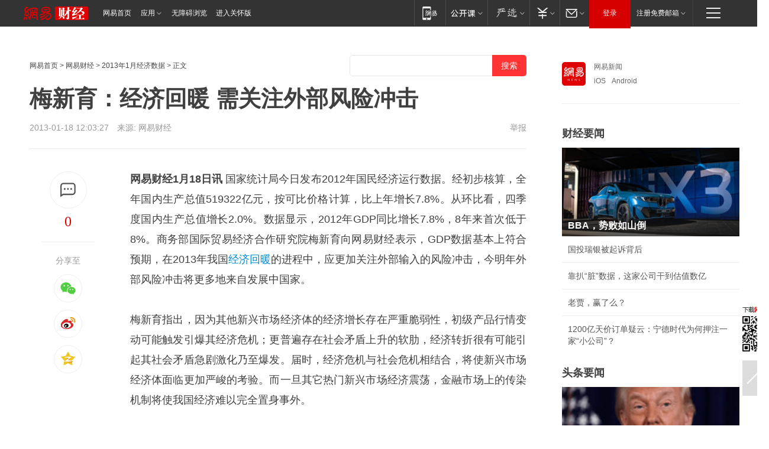

--- FILE ---
content_type: text/html; charset=utf-8
request_url: https://www.163.com/money/article/8LGHJ2R700254T1J.html
body_size: 27050
content:
<!DOCTYPE HTML>

<html id="ne_wrap" data-publishtime="2013-01-18 12:03:27" data-category="">
<head>
    <!-- head -->
    
    
    <title>梅新育：经济回暖 需关注外部风险冲击_网易财经</title>
    <meta name="keywords" content="经济回暖"/>
    <meta name="description" content="梅新育：经济回暖 需关注外部风险冲击,经济回暖"/>
    <meta name="author" content="网易">
    <meta name="Copyright" content="网易版权所有">
    <link rel="apple-touch-icon" href="https://static.ws.126.net/163/f2e/common/share-icon.png">
    <link rel="mask-icon" href="https://static.ws.126.net/163/f2e/common/share-icon.png">
    <meta name="msapplication-TileImage" content="https://static.ws.126.net/163/f2e/common/share-icon.png">
    <base target="_blank"><!--[if lte IE 6]></base><![endif]-->
    <meta http-equiv="expires" content="0">
    <meta http-equiv="Cache-Control" content="no-transform">
    <meta http-equiv="Cache-Control" content="no-siteapp">
    <meta http-equiv="x-ua-compatible" content="ie=edge">
    <meta property="og:type" content="article">
    <meta property="og:title" content="梅新育：经济回暖 需关注外部风险冲击">
    <meta property="og:description" content="梅新育：经济回暖 需关注外部风险冲击,经济回暖">
    
    <meta property="og:url" content="https://www.163.com/money/article/8LGHJ2R700254T1J.html">
    
    <meta property="og:image" content="https://static.ws.126.net/163/f2e/product/post_nodejs/static/logo.png">
    <meta property="article:author" content="网易">
    <meta property="article:published_time" content="2013-01-18T12:03:27+08:00">
    <meta property="twitter:card" content="summary">
    <meta property="twitter:image" content="https://static.ws.126.net/163/f2e/product/post_nodejs/static/logo.png">
    <meta property="twitter:title" content="梅新育：经济回暖 需关注外部风险冲击">
    <meta property="twitter:creator" content="网易新闻">
    <meta property="twitter:site" content="网易">
    <meta property="twitter:description" content="梅新育：经济回暖 需关注外部风险冲击,经济回暖">
    
<script>
;(function(){
var el = document.createElement("script");
el.src = "https://lf1-cdn-tos.bytegoofy.com/goofy/ttzz/push.js?de70e43cfa5b194e21ef889e98d7123a7deb9487dce7ed62313212129c4244a219d1c501ebd3301f5e2290626f5b53d078c8250527fa0dfd9783a026ff3cf719";
el.id = "ttzz";
var s = document.getElementsByTagName("script")[0];
s.parentNode.insertBefore(el, s);
})(window);
</script>
    
    <script>window.isHideAd = true;</script>
    <meta name="referrer" content="always">
    
    <link rel="canonical" href="https://www.163.com/money/article/8LGHJ2R700254T1J.html">
    
    <link rel="alternate" media="only screen and(max-width: 640px)" href="https://m.163.com/money/article/8LGHJ2R700254T1J.html">
    <meta name="mobile-agent" content="format=html5; url=https://m.163.com/money/article/8LGHJ2R700254T1J.html?spss=adap_pc">
    <meta name="mobile-agent" content="format=xhtml; url=https://m.163.com/money/article/8LGHJ2R700254T1J.html?spss=adap_pc">
    <meta name="mobile-agent" content="format=wml; url=https://m.163.com/money/article/8LGHJ2R700254T1J.html?spss=adap_pc">
    <!--[if lt IE 9]>
    <script type="text/javascript" src="https://static.ws.126.net/163/f2e/post_nodejs/libs/js/html5shiv.min.js"></script><script type="text/javascript" src="https://static.ws.126.net/163/f2e/post_nodejs/libs/js/respond.min.js"></script>
    <![endif]-->
    <script type="text/javascript" data-type="touch/article">!function(){"use strict";var t=["play.163.com"],e={URL:function(){var t,e=self.URL;try{e&&("href"in(t=new self.URL("http://m.163.com"))||(t=void 0))}catch(t){console.log(t)}return function(o){if(t)return new e(o);var i=document.createElement("a");return i.href=o,i}}(),isMobile:function(t){return/android.*?mobile|ipod|blackberry|bb\d+|phone|WindowsWechat/i.test(t||navigator.userAgent)},isPAD:function(t){return/iPad/i.test(t||navigator.userAgent)},blockedDomain:function(e){return-1!=t.indexOf(e)}};!function(t){if(!/noredirect/i.test(location.search)){var o,i=window.location.href,n=new e.URL(i),a=n.hostname;if(!e.blockedDomain(a)&&e.isMobile()){var r=n.search.length>0?n.search.substring(1):"",c=n.hash;r.length>0&&"&"!==r[0]&&(r="&"+r);var s=(o=function(){var t=[{test:/163\.com$/i,domain:"163"},{test:/baidu\.com$/i,domain:"baidu"},{test:/sm\.cn$/i,domain:"sm"},{test:/sogou\.com$/i,domain:"sogou"},{test:/so\.com$/i,domain:"360"},{test:/google/i,domain:"google"},{test:/bing/i,domain:"bing"},{test:/weibo/i,domain:"weibo"},{test:/toutiao/i,domain:"toutiao"}],e=document.referrer,o="",i="";if(e){var n=e.match(/^([hH][tT]{2}[pP]:\/\/|[hH][tT]{2}[pP][sS]:\/\/)([^\/]+).*?/);o=n&&n[2]?n[2]:o}if(o){i=o;for(var a,r=0;r<t.length;r++)if((a=t[r]).test.test(o)){i=a.domain;break}}return i}())?"&referFrom="+o:"",m=t&&t(s,i,r,c);m&&(window.location.href=m)}}}((function(t,e,o,i){var n=/([A-Z0-9]{16})(?:_\w+)?\.html/.exec(e);if(n){var a=n[1];if(n=/https?:\/\/(?:.*\.)?([a-z0-9]*)\.163\.com\/(?:\w+\/)?\d{2}\/\d{4}\/\d{2}\/([A-Z0-9]{16})(?:_\w+)?\.html/.exec(e)||/https?:\/\/www\.163\.com\/([a-z0-9]*)\/article\/([A-Z0-9]{16})(?:_\w+)?\.html/.exec(e)){n[1];return"local","https://m.163.com/local/article/"+a+".html?spss=adap_pc"+t+"#adaptation=pc"}return"https://m.163.com/touch/article.html?docid="+a+"&spss=adap_pc"+t+"#adaptation=pc"}return!1}))}();</script>
    <script src="https://static.ws.126.net/utf8/assets/js/jquery-1.10.2.min.js"></script>
    <script>jQuery.ajaxSettings.cache = true</script>
    <link href="https://static.ws.126.net/163/f2e/product/post2020_cms/static/css/main.d53ba9b4.css" rel="stylesheet">
</head>
<body aria-url="https://www.163.com/money/article/8LGHJ2R700254T1J_pa11y.html" class="float_ad_flag">
    <!-- 通用导航 -->
    
    <link rel="stylesheet" href="https://static.ws.126.net/163/f2e/commonnav2019/css/commonnav_headcss-fad753559b.css"/>
<!-- urs -->
<script _keep="true" src="https://urswebzj.nosdn.127.net/webzj_cdn101/message.js" type="text/javascript"></script>
<div class="ntes_nav_wrap" id="js_N_NTES_wrap">
  <div class="ntes-nav" id="js_N_nav">
    <div class="ntes-nav-main clearfix">
            <div class="c-fl" id="js_N_nav_left">
        <a class="ntes-nav-index-title ntes-nav-entry-wide c-fl" href="https://www.163.com/" title="网易首页">网易首页</a>
        <!-- 应用 -->
        <div class="js_N_navSelect ntes-nav-select ntes-nav-select-wide ntes-nav-app  c-fl">
          <a href="https://www.163.com/#f=topnav" class="ntes-nav-select-title ntes-nav-entry-bgblack JS_NTES_LOG_FE">应用
            <em class="ntes-nav-select-arr"></em>
          </a>
          <div class="ntes-nav-select-pop">
            <ul class="ntes-nav-select-list clearfix">
              <li>
                <a href="https://m.163.com/newsapp/#f=topnav">
                  <span>
                    <em class="ntes-nav-app-newsapp">网易新闻</em>
                  </span>
                </a>
              </li>
              <li>
                <a href="https://open.163.com/#f=topnav">
                  <span>
                    <em class="ntes-nav-app-open">网易公开课</em>
                  </span>
                </a>
              </li>
              <li>
                <a href="https://hongcai.163.com/?from=pcsy-button">
                  <span>
                    <em class="ntes-nav-app-hongcai">网易红彩</em>
                  </span>
                </a>
              </li>
              <li>
                <a href="https://u.163.com/aosoutbdbd8">
                  <span>
                    <em class="ntes-nav-app-yanxuan">网易严选</em>
                  </span>
                </a>
              </li>
              <li>
                <a href="https://mail.163.com/client/dl.html?from=mail46">
                  <span>
                    <em class="ntes-nav-app-mail">邮箱大师</em>
                  </span>
                </a>
              </li>
              <li class="last">
                <a href="https://study.163.com/client/download.htm?from=163app&utm_source=163.com&utm_medium=web_app&utm_campaign=business">
                  <span>
                    <em class="ntes-nav-app-study">网易云课堂</em>
                  </span>
                </a>
              </li>
            </ul>
          </div>
        </div>
      </div>
      <div class="c-fr">
        <!-- 片段开始 -->
        <div class="ntes-nav-quick-navigation">
          <a rel="noreferrer"class="ntes-nav-quick-navigation-btn" id="js_N_ntes_nav_quick_navigation_btn" target="_self">
            <em>快速导航
              <span class="menu1"></span>
              <span class="menu2"></span>
              <span class="menu3"></span>
            </em>
          </a>
          <div class="ntes-quicknav-pop" id="js_N_ntes_quicknav_pop">
            <div class="ntes-quicknav-list">
              <div class="ntes-quicknav-content">
                <ul class="ntes-quicknav-column ntes-quicknav-column-1">
                  <li>
                    <h3>
                      <a href="https://news.163.com">新闻</a>
                    </h3>
                  </li>
                  <li>
                    <a href="https://news.163.com/domestic">国内</a>
                  </li>
                  <li>
                    <a href="https://news.163.com/world">国际</a>
                  </li>
                  <li>
                    <a href="https://news.163.com/special/wangsansanhome/">王三三</a>
                  </li>
                </ul>
                <ul class="ntes-quicknav-column ntes-quicknav-column-2">
                  <li>
                    <h3>
                      <a href="https://sports.163.com">体育</a>
                    </h3>
                  </li>
                  <li>
                    <a href="https://sports.163.com/nba">NBA</a>
                  </li>
                  <li>
                    <a href="https://sports.163.com/cba">CBA</a>
                  </li>
                  <li>
                    <a href="https://sports.163.com/allsports">综合</a>
                  </li>
                  <li>
                    <a href="https://sports.163.com/zc">中超</a>
                  </li>
                  <li>
                    <a href="https://sports.163.com/world">国际足球</a>
                  </li>
                  <li>
                    <a href="https://sports.163.com/yc">英超</a>
                  </li>
                  <li>
                    <a href="https://sports.163.com/xj">西甲</a>
                  </li>
                  <li>
                    <a href="https://sports.163.com/yj">意甲</a>
                  </li>
                </ul>
                <ul class="ntes-quicknav-column ntes-quicknav-column-3">
                  <li>
                    <h3>
                      <a href="https://ent.163.com">娱乐</a>
                    </h3>
                  </li>
                  <li>
                    <a href="https://ent.163.com/star">明星</a>
                  </li>
                  <li>
                    <a href="https://ent.163.com/movie">电影</a>
                  </li>
                  <li>
                    <a href="https://ent.163.com/tv">电视</a>
                  </li>
                  <li>
                    <a href="https://ent.163.com/music">音乐</a>
                  </li>
                  <li>
                    <a href="https://ent.163.com/special/fmgs/">封面故事</a>
                  </li>
                </ul>
                <ul class="ntes-quicknav-column ntes-quicknav-column-4">
                  <li>
                    <h3>
                      <a href="https://money.163.com">财经</a>
                    </h3>
                  </li>
                  <li>
                    <a href="https://money.163.com/stock">股票</a>
                  </li>
                  <li>
                    <a href="https://money.163.com/special/caijingyuanchuang/">原创</a>
                  </li>
                  <li>
                    <a href="https://money.163.com/special/wycjzk-pc/">智库</a>
                  </li>
                </ul>
                <ul class="ntes-quicknav-column ntes-quicknav-column-5">
                  <li>
                    <h3>
                      <a href="https://auto.163.com">汽车</a>
                    </h3>
                  </li>
                  <li>
                    <a href="https://auto.163.com/buy">购车</a>
                  </li>
                  <li>
                    <a href="http://product.auto.163.com">车型库</a>
                  </li>
                </ul>
                <ul class="ntes-quicknav-column ntes-quicknav-column-6">
                  <li>
                    <h3>
                      <a href="https://tech.163.com">科技</a>
                    </h3>
                  </li>
                  <li>
                    <a href="https://tech.163.com/smart/">网易智能</a>
                  </li>
                  <li>
                    <a href="https://tech.163.com/special/S1554800475317/">原创</a>
                  </li>
                  <li>
                    <a href="https://tech.163.com/it">IT</a>
                  </li>
                  <li>
                    <a href="https://tech.163.com/internet">互联网</a>
                  </li>
                  <li>
                    <a href="https://tech.163.com/telecom/">通信</a>
                  </li>
                </ul>
                <ul class="ntes-quicknav-column ntes-quicknav-column-7">
                  <li>
                    <h3>
                      <a href="https://fashion.163.com">时尚</a>
                    </h3>
                  </li>
                  <li>
                    <a href="https://fashion.163.com/art">艺术</a>
                  </li>
                  <li>
                    <a href="https://travel.163.com">旅游</a>
                  </li>
                </ul>
                <ul class="ntes-quicknav-column ntes-quicknav-column-8">
                  <li>
                    <h3>
                      <a href="https://mobile.163.com">手机</a>
                      <span>/</span>
                      <a href="https://digi.163.com/">数码</a>
                    </h3>
                  </li>
                  <li>
                    <a href="https://mobile.163.com/special/jqkj_list/">惊奇科技</a>
                  </li>
                  <li>
                    <a href="https://mobile.163.com/special/cpshi_list/">易评机</a>
                  </li>
                  <li>
                    <a href="https://hea.163.com/">家电</a>
                  </li>
                </ul>
                <ul class="ntes-quicknav-column ntes-quicknav-column-9">
                  <li>
                    <h3>
                      <a href="https://house.163.com">房产</a>
                      <span>/</span>
                      <a href="https://home.163.com">家居</a>
                    </h3>
                  </li>
                  <li>
                    <a href="https://bj.house.163.com">北京房产</a>
                  </li>
                  <li>
                    <a href="https://sh.house.163.com">上海房产</a>
                  </li>
                  <li>
                    <a href="https://gz.house.163.com">广州房产</a>
                  </li>
                  <li>
                    <a href="https://xf.house.163.com/">楼盘库</a>
                  </li>
                  <li>
                    <a href="https://designer.home.163.com/search">设计师库</a>
                  </li>
                  <li>
                    <a href="https://photo.home.163.com/">案例库</a>
                  </li>
                </ul>
                <ul class="ntes-quicknav-column ntes-quicknav-column-11">
                  <li>
                    <h3>
                      <a href="https://edu.163.com">教育</a>
                    </h3>
                  </li>
                  <li>
                    <a href="https://edu.163.com/liuxue">留学</a>
                  </li>
                  <li>
                    <a href="https://edu.163.com/gaokao">高考</a>
                  </li>
                </ul>
                <div class="ntes-nav-sitemap">
                  <a href="https://sitemap.163.com/">
                    <i></i>查看网易地图</a>
                </div>
              </div>
            </div>
          </div>
        </div>
        <div class="c-fr">
          <div class="c-fl" id="js_N_navLoginBefore">
            <div id="js_N_navHighlight" class="js_loginframe ntes-nav-login ntes-nav-login-normal">
              <a href="https://reg.163.com/" class="ntes-nav-login-title" id="js_N_nav_login_title">登录</a>
              <div class="ntes-nav-loginframe-pop" id="js_N_login_wrap">
                <!--加载登陆组件-->
              </div>
            </div>
            <div class="js_N_navSelect ntes-nav-select ntes-nav-select-wide  JS_NTES_LOG_FE c-fl">
              <a class="ntes-nav-select-title ntes-nav-select-title-register" href="https://mail.163.com/register/index.htm?from=163navi&regPage=163">注册免费邮箱
                <em class="ntes-nav-select-arr"></em>
              </a>
              <div class="ntes-nav-select-pop">
                <ul class="ntes-nav-select-list clearfix" style="width:210px;">
                  <li>
                    <a href="https://reg1.vip.163.com/newReg1/reg?from=new_topnav&utm_source=new_topnav">
                      <span style="width:190px;">注册VIP邮箱（特权邮箱，付费）</span>
                    </a>
                  </li>
                  <li class="last JS_NTES_LOG_FE">
                    <a href="https://mail.163.com/client/dl.html?from=mail46">
                      <span style="width:190px;">免费下载网易官方手机邮箱应用</span>
                    </a>
                  </li>
                </ul>
              </div>
            </div>
          </div>
          <div class="c-fl" id="js_N_navLoginAfter" style="display:none">
            <div id="js_N_logined_warp" class="js_N_navSelect ntes-nav-select ntes-nav-logined JS_NTES_LOG_FE">
              <a class="ntes-nav-select-title ntes-nav-logined-userinfo">
                <span id="js_N_navUsername" class="ntes-nav-logined-username"></span>
                <em class="ntes-nav-select-arr"></em>
              </a>
              <div id="js_login_suggest_wrap" class="ntes-nav-select-pop">
                <ul id="js_logined_suggest" class="ntes-nav-select-list clearfix"></ul>
              </div>
            </div>
            <a class="ntes-nav-entry-wide c-fl" target="_self" id="js_N_navLogout">安全退出</a>
          </div>
        </div>

        <ul class="ntes-nav-inside">
          <li>
            <div class="js_N_navSelect ntes-nav-select c-fl">
              <a href="https://www.163.com/newsapp/#f=163nav" class="ntes-nav-mobile-title ntes-nav-entry-bgblack">
                <em class="ntes-nav-entry-mobile">移动端</em>
              </a>
              <div class="qrcode-img">
                <a href="https://www.163.com/newsapp/#f=163nav">
                  <img src="//static.ws.126.net/f2e/include/common_nav/images/topapp.jpg">
                </a>
              </div>
            </div>
          </li>
          <li>
            <div class="js_N_navSelect ntes-nav-select c-fl">
              <a id="js_love_url" href="https://open.163.com/#ftopnav0" class="ntes-nav-select-title ntes-nav-select-title-huatian ntes-nav-entry-bgblack">
                <em class="ntes-nav-entry-huatian">网易公开课</em>
                <em class="ntes-nav-select-arr"></em>
                <span class="ntes-nav-msg">
                  <em class="ntes-nav-msg-num"></em>
                </span>
              </a>
              <div class="ntes-nav-select-pop ntes-nav-select-pop-huatian">
                <ul class="ntes-nav-select-list clearfix">
                  <li>
                    <a href="https://open.163.com/ted/#ftopnav1">
                      <span>TED</span>
                    </a>
                  </li>
                  <li>
                    <a href="https://open.163.com/cuvocw/#ftopnav2">
                      <span>中国大学视频公开课</span>
                    </a>
                  </li>
                  <li>
                    <a href="https://open.163.com/ocw/#ftopnav3">
                      <span>国际名校公开课</span>
                    </a>
                  </li>
                  <li>
                    <a href="https://open.163.com/appreciation/#ftopnav4">
                      <span>赏课·纪录片</span>
                    </a>
                  </li>
                  <li>
                    <a href="https://vip.open.163.com/#ftopnav5">
                      <span>付费精品课程</span>
                    </a>
                  </li>
                  <li>
                    <a href="https://open.163.com/special/School/beida.html#ftopnav6">
                      <span>北京大学公开课</span>
                    </a>
                  </li>
                  <li class="last">
                    <a href="https://open.163.com/newview/movie/courseintro?newurl=ME7HSJR07#ftopnav7">
                      <span>英语课程学习</span>
                    </a>
                  </li>
                </ul>
              </div>
            </div>
          </li>
          <li>
            <div class="js_N_navSelect ntes-nav-select c-fl">
              <a id="js_lofter_icon_url" href="https://you.163.com/?from=web_fc_menhu_xinrukou_1" class="ntes-nav-select-title ntes-nav-select-title-lofter ntes-nav-entry-bgblack">
                <em class="ntes-nav-entry-lofter">网易严选</em>
                <em class="ntes-nav-select-arr"></em>
                <span class="ntes-nav-msg" id="js_N_navLofterMsg">
                  <em class="ntes-nav-msg-num"></em>
                </span>
              </a>
              <div class="ntes-nav-select-pop ntes-nav-select-pop-lofter">
                <ul id="js_lofter_pop_url" class="ntes-nav-select-list clearfix">
                  <li>
                    <a href="https://act.you.163.com/act/pub/ABuyLQKNmKmK.html?from=out_ynzy_xinrukou_2">
                      <span>新人特价</span>
                    </a>
                  </li>
                  <li>
                    <a href="https://you.163.com/topic/v1/pub/Pew1KBH9Au.html?from=out_ynzy_xinrukou_3">
                      <span>9.9专区</span>
                    </a>
                  </li>
                  <li>
                    <a href="https://you.163.com/item/newItemRank?from=out_ynzy_xinrukou_4">
                      <span>新品热卖</span>
                    </a>
                  </li>
                  <li>
                    <a href="https://you.163.com/item/recommend?from=out_ynzy_xinrukou_5">
                      <span>人气好物</span>
                    </a>
                  </li>
                  <li>
                    <a href="https://you.163.com/item/list?categoryId=1005000&from=out_ynzy_xinrukou_7">
                      <span>居家生活</span>
                    </a>
                  </li>
                  <li>
                    <a href="https://you.163.com/item/list?categoryId=1010000&from=out_ynzy_xinrukou_8">
                      <span>服饰鞋包</span>
                    </a>
                  </li>
                  <li>
                    <a href="https://you.163.com/item/list?categoryId=1011000&from=out_ynzy_xinrukou_9">
                      <span>母婴亲子</span>
                    </a>
                  </li>
                  <li class="last">
                    <a href="https://you.163.com/item/list?categoryId=1005002&from=out_ynzy_xinrukou_10">
                      <span>美食酒水</span>
                    </a>
                  </li>
                </ul>
              </div>
            </div>
          </li>
          <li>
            <div class="js_N_navSelect ntes-nav-select c-fl">
              <a href="https://ecard.163.com/" class="ntes-nav-select-title
        ntes-nav-select-title-money ntes-nav-entry-bgblack">
                <em class="ntes-nav-entry-money">支付</em>
                <em class="ntes-nav-select-arr"></em>
              </a>
              <div class="ntes-nav-select-pop ntes-nav-select-pop-temp">
                <ul class="ntes-nav-select-list clearfix">
                  <li>
                    <a href="https://ecard.163.com/#f=topnav">
                      <span>一卡通充值</span>
                    </a>
                  </li>
                  <li>
                    <a href="https://ecard.163.com/script/index#f=topnav">
                      <span>一卡通购买</span>
                    </a>
                  </li>
                  <li>
                    <a href="https://epay.163.com/">
                      <span>我的网易支付</span>
                    </a>
                  </li>
                  <li class="last">
                    <a href="https://globalpay.163.com/home">
                      <span>网易跨境支付</span>
                    </a>
                  </li>
                </ul>
              </div>
            </div>
          </li>
          <li>
            <div class="js_N_navSelect ntes-nav-select c-fl">
              <a id="js_mail_url" rel="noreferrer"class="ntes-nav-select-title
        ntes-nav-select-title-mail ntes-nav-entry-bgblack">
                <em class="ntes-nav-entry-mail">邮箱</em>
                <em class="ntes-nav-select-arr"></em>
                <span class="ntes-nav-msg" id="js_N_navMailMsg">
                  <em class="ntes-nav-msg-num" id="js_N_navMailMsgNum"></em>
                </span>
              </a>
              <div class="ntes-nav-select-pop ntes-nav-select-pop-mail">
                <ul class="ntes-nav-select-list clearfix">
                  <li>
                    <a href="https://email.163.com/#f=topnav">
                      <span>免费邮箱</span>
                    </a>
                  </li>
                  <li>
                    <a href="https://vipmail.163.com/#f=topnav">
                      <span>VIP邮箱</span>
                    </a>
                  </li>
                  <li>
                    <a href="https://qiye.163.com/?from=NetEase163top">
                      <span>企业邮箱</span>
                    </a>
                  </li>
                  <li>
                    <a href="https://mail.163.com/register/index.htm?from=ntes_nav&regPage=163">
                      <span>免费注册</span>
                    </a>
                  </li>
                  <li class="last">
                    <a href="https://mail.163.com/dashi/dlpro.html?from=mail46">
                      <span>客户端下载</span>
                    </a>
                  </li>
                </ul>
              </div>
            </div>
          </li>
        </ul>
      </div>
    </div>
  </div>
</div>
<script src="https://static.ws.126.net/163/f2e/commonnav2019/js/commonnav_headjs-8e9e7c8602.js"></script>
    <script>
        // logo
        window.channelConfigLogo = 'https://static.ws.126.net/f2e/news/res/channel_logo_new/money.png'
        window.channelConfigUrl = 'https://money.163.com/'
        window.__STOCK_COMPONENT__ = [];
        // 初始化body宽度
        function getWindowSize(){if(window.innerHeight){return{'width':window.innerWidth,'height':window.innerHeight}}else if(document.documentElement&&document.documentElement.clientHeight){return{'width':document.documentElement.clientWidth,'height':document.documentElement.clientHeight}}else if(document.body){return{'width':document.body.clientWidth,'height':document.body.clientHeight}}}var DEFAULT_VERSION="9.0";var ua=navigator.userAgent.toLowerCase();var isIE=ua.indexOf("msie")>-1;var safariVersion;if(isIE){safariVersion=ua.match(/msie ([\d.]+)/)[1]}if(safariVersion<=DEFAULT_VERSION){if(safariVersion==7){jQuery(document.body).addClass("w9")}}function resizeNav(){if(getWindowSize().width<1366&&safariVersion!=7){jQuery(document.body).addClass("")}if(getWindowSize().width>=1366&&safariVersion!=7){jQuery(document.body).removeClass("w9")}};resizeNav();
        // 正文图集封面
        
    </script>
    
    <!-- content -->
    <div class="container clearfix" id="container" data-hidead="true">
        <!-- 左侧 -->
        <div class="post_main">
            <!-- crumb -->
            
            <!-- crumb -->
            <div class="post_crumb">
                <a href="https://www.163.com/">网易首页</a> &gt;
                <a href="https://money.163.com/">网易财经</a> &gt;
                <a href="//money.163.com/special/201301data/" class="cDRed">2013年1月经济数据</a> &gt;
                正文
				<div id="netease_search" search-hideword="true"  style=" margin: -12px 0 0 0; vertical-align: top; float:right;"></div>
              	<script>window.UID_TARGET = ['0', '1', '2', '3', '4', '5', '6', '7']</script>
				<script src="https://static.ws.126.net/163/f2e/modules/search2022/search2022.cdbc9331.js" async></script>
            </div>
            <!-- 标题、摘要 -->
            
            <h1 class="post_title">梅新育：经济回暖 需关注外部风险冲击</h1>
            <!-- 来源 -->
            <div class="post_info">
                2013-01-18 12:03:27　来源: 网易财经</a>
              	
                <a href="https://www.163.com/special/0077jt/tipoff.html?title=%E6%A2%85%E6%96%B0%E8%82%B2%EF%BC%9A%E7%BB%8F%E6%B5%8E%E5%9B%9E%E6%9A%96%20%E9%9C%80%E5%85%B3%E6%B3%A8%E5%A4%96%E9%83%A8%E9%A3%8E%E9%99%A9%E5%86%B2%E5%87%BB" target="_blank" class="post_jubao">举报</a>
            </div>
            <!-- keywordsList-->
            
            
            <div class="post_content" id="content">
                <div class="post_top">
                    <!-- 左侧悬浮分享 -->
                    
                    <div class="post_top_tie">
                        <a class="post_top_tie_icon" target="_self" href="#post_comment_area" title="快速发贴"></a>
                        <a class="post_top_tie_count js-tielink js-tiejoincount" href="#" title="点击查看跟贴">0</a>
                    </div>
                    <div class="post_top_share">
                        <span class="post_top_share_title">分享至</span>
                        <ul class="post_share">
                            <li class="share_weixin js_weixin">
                                <a href="javascript:;" target="_self"><i title="分享到微信"></i></a>
                            </li>
                            <li class="share_weibo js_share" data-type="weibo">
                                <a href="javascript:;" target="_self"><i title="分享到新浪微博"></i></a>
                            </li>
                            <li class="share_qzone js_share" data-type="qzone">
                                <a href="javascript:;" target="_self"><i title="分享到QQ空间"></i></a>
                            </li>
                        </ul>
                        <div class="js_qrcode_wrap hidden" id="js_qrcode_top">
                            <div class="js_qrcode_arr"></div>
                            <a href="javascript:;" target="_self" class="js_qrcode_close" title="关闭"></a>
                            <div class="js_qrcode_img js_share_qrcode"></div>
                            <p>用微信扫码二维码</p>
                            <p>分享至好友和朋友圈</p>
                        </div>
                    </div>
                </div>
                <!-- 摘要 核心提示 -->
                
                
                
                <!-- 正文 -->
                
                <div class="post_body">
                    
                    <p><b>网易财经1月18日讯</b> 国家统计局今日发布2012年国民经济运行数据。经初步核算，全年国内生产总值519322亿元，按可比价格计算，比上年增长7.8%。从环比看，四季度国内生产总值增长2.0%。数据显示，2012年GDP同比增长7.8%，8年来首次低于8%。商务部国际贸易经济合作研究院梅新育向网易财经表示，GDP数据基本上符合预期，在2013年我国<a target="_blank" href="https://money.163.com/keywords/7/c/7ecf6d4e56de6696/1.html">经济回暖</a>的进程中，应更加关注外部输入的风险冲击，今明年外部风险冲击将更多地来自发展中国家。</p><p>梅新育指出，因为其他新兴市场经济体的经济增长存在严重脆弱性，初级产品行情变动可能触发引爆其经济危机；更普遍存在社会矛盾上升的软肋，经济转折很有可能引起其社会矛盾急剧激化乃至爆发。届时，经济危机与社会危机相结合，将使新兴市场经济体面临更加严峻的考验。而一旦其它热门新兴市场经济震荡，金融市场上的传染机制将使我国经济难以完全置身事外。</p><p>不过，梅新育认为，“尽管国外唱空中国声浪仍不断，但我相信中国宏观经济稳定性在全世界仍然是名列前茅的，只要国内不发生社会动荡，应该就没有大问题。”</p><p>梅新育同时表示，对于2013年的经济形势总体上看好，一方面是因为内需正在启动，发达国家经济也逐步站稳；另一方面是因为我国财政、货币政策的保增长空间还比较大。</p><p>梅新育预计，2013年GDP回升到8%的可能性较高。</p><p>至于政策方面，梅新育认为，“今年的货币政策不会过度宽松，因为要防止通胀压力死灰复燃；但是财政政策还是会相对比较积极的。”（黄惠敏 李晓丹）</p>
                    <div style="height: 0px;overflow:hidden;"><img src="https://static.ws.126.net/163/f2e/product/post_nodejs/static/logo.png"></div>
                </div>
                <!-- 相关 -->
                
                
                <!-- 作者 来源 -->
                
                <div class="post_author">
                    <a href="https://money.163.com/"><img src="https://static.ws.126.net/cnews/css13/img/end_money.png" alt="马曼" width="13" height="12" class="icon"></a>
                    
                    本文来源：网易财经
                    
                    
                    责任编辑：
                    王晓易_NE0011
                </div>
                <!-- 文末广告 -->
                
                <!-- 声明 -->
                
                
                <!-- 分页 -->
                
                
                
                <!-- 跟贴 -->
                <script>
                    var isShowComments = true;
                </script>
                                
                <link rel="stylesheet" href="https://static.ws.126.net/163/f2e/tie-sdk/tie-2020-11b4ffc1a813dfcc799e.css">
<script>
  var loadMessageError2 = function () {
      // message加载失败降级到nginx,产品可以在load事件重新初始化
      var cdnPath = 'https://dl.reg.163.com/webzj/ngx/message.js';
      var script = document.createElement('script');
      script.src = cdnPath;
      document.body.appendChild(script);
  }
  var loadMessageError1 = function () {
      // message加载失败降级备份cdn域名,产品可以在load事件重新初始化
      var cdnPath = 'https://webzj.netstatic.net/webzj_cdn101/message4.js';
      var script = document.createElement('script');
      script.src = cdnPath;
      script.onerror = loadMessageError2
      document.body.appendChild(script);
  }  
</script>
<script onerror="loadMessageError1()" src="https://urswebzj.nosdn.127.net/webzj_cdn101/message.js"></script>
<script type="text/javascript" src="https://acstatic-dun.126.net/tool.min.js"></script>
<script type="text/javascript">
  //初始化反作弊
  var wm = null;
  // 只需初始化一次
  initWatchman({
    productNumber: 'YD00157343455660',
    onload: function (instance) {
      wm = instance
    }
  });
</script>
<script type="text/javascript" src="https://static.ws.126.net/163/f2e/tie-sdk/tie-2020-11b4ffc1a813dfcc799e.js"></script>

                <div class="tie-areas post_comment" id="post_comment_area">
                    <div id="tie"></div>
                </div>
                <script>
                    ;(function () {
                        if (window.isShowComments === undefined) {
                            window.isShowComments = true;
                        }
                        var config = {
                            "productKey": "a2869674571f77b5a0867c3d71db5856",
                            "docId": "8LGHJ2R700254T1J", //"8LGHJ2R700254T1J", "FNMG85GQ0514HDQI"
                            "target": document.getElementById("tie"),
                            "operators": ["up", "down", "reply", "share"],
                            "isShowComments": isShowComments,   //是否显示帖子列表
                            "hotSize": 3,   //热门跟贴列表 展示3 条
                            "newSize": 2,   //最新跟贴列表 展示 10 条
                            "showPaging": false, //显示分页栏
                            "submitType": "commentPage"   //新发帖子的展现形式：停留在当前页面(currentPage) | 跳转到跟贴详情页(commentPage)
                        };
                        Tie.init(config, function(data) {});
                    })();
                </script>
            </div>
            <!-- 热门 -->
            
            <div class="post_recommends js-tab-mod" data-event="click" >
                <div class="post_recommends_titles">
                    <div class="post_recommends_title js-tab">相关推荐</div>
                    <div class="post_recommends_title js-tab">热点推荐</div>
                </div>
                <div class="post_recommends_ulist js-content">
                    <ul class="post_recommends_list">
                        
                        
                        
                        
						
                        
                        <li class="post_recommend">
                            
                            <a class="post_recommend_img" href="https://www.163.com/news/article/KJGLD2LI0001899O.html?f=post2020_dy_recommends">
                                <img src="https://nimg.ws.126.net/?url=http://cms-bucket.ws.126.net/2026/0117/918363d1p00t90f2b001fc0009c0070c.png&thumbnail=140y88&quality=80&type=jpg" onerror="this.onerror=''; this.src='https://static.ws.126.net/dy/images/default180x120.jpg'" alt="江苏9辆退役警车公开拍卖：起拍价9元 成交价51009元">
                            </a>
                            
                            <div class="post_recommend_info">
                                <h3 class="post_recommend_title"><a href="https://www.163.com/news/article/KJGLD2LI0001899O.html?f=post2020_dy_recommends">江苏9辆退役警车公开拍卖：起拍价9元 成交价51009元</a></h3>
                                <p class="post_recommend_time">环球网 2026-01-17 21:06:21</p>
                                <a href="https://www.163.com/news/article/KJGLD2LI0001899O.html?f=post2020_dy_recommends" class="post_recommend_tie">
                                    <span class="post_recommend_tie_inner">
                                        <span class="post_recommend_tie_icon">
                                            <i></i> 580
                                        </span>
                                        <span class="post_recommend_tie_text">
                                            <em>跟贴</em> 580
                                        </span>
                                    </span>
                                </a>
                            </div>
                        </li>
                        
                        
                        
						
                        
                        <li class="post_recommend">
                            
                            <a class="post_recommend_img" href="https://www.163.com/dy/article/KJI0S4QF053469LG.html?f=post2020_dy_recommends">
                                <img src="https://nimg.ws.126.net/?url=http://cms-bucket.ws.126.net/2026/0118/a5cd5ecbp00t91gdp000zc0009c0070c.png&thumbnail=140y88&quality=80&type=jpg" onerror="this.onerror=''; this.src='https://static.ws.126.net/dy/images/default180x120.jpg'" alt="特朗普开价10亿美元招募 被指试图用新机构替代联合国">
                            </a>
                            
                            <div class="post_recommend_info">
                                <h3 class="post_recommend_title"><a href="https://www.163.com/dy/article/KJI0S4QF053469LG.html?f=post2020_dy_recommends">特朗普开价10亿美元招募 被指试图用新机构替代联合国</a></h3>
                                <p class="post_recommend_time">极目新闻 2026-01-18 09:46:04</p>
                                <a href="https://www.163.com/dy/article/KJI0S4QF053469LG.html?f=post2020_dy_recommends" class="post_recommend_tie">
                                    <span class="post_recommend_tie_inner">
                                        <span class="post_recommend_tie_icon">
                                            <i></i> 537
                                        </span>
                                        <span class="post_recommend_tie_text">
                                            <em>跟贴</em> 537
                                        </span>
                                    </span>
                                </a>
                            </div>
                        </li>
                        
                        
                        
						
						<div class="post_recommend artificial_collect_item"></div>
						
                        
                        <li class="post_recommend">
                            
                            <a class="post_recommend_img" href="https://www.163.com/dy/article/KJI8FV470530M570.html?f=post2020_dy_recommends">
                                <img src="https://nimg.ws.126.net/?url=http://cms-bucket.ws.126.net/2026/0118/214db98ej00t91ku5000mc0009c0070c.jpg&thumbnail=140y88&quality=80&type=jpg" onerror="this.onerror=''; this.src='https://static.ws.126.net/dy/images/default180x120.jpg'" alt="官宣：陈丽君、李云霄，破格晋升">
                            </a>
                            
                            <div class="post_recommend_info">
                                <h3 class="post_recommend_title"><a href="https://www.163.com/dy/article/KJI8FV470530M570.html?f=post2020_dy_recommends">官宣：陈丽君、李云霄，破格晋升</a></h3>
                                <p class="post_recommend_time">新京报政事儿 2026-01-18 11:59:13</p>
                                <a href="https://www.163.com/dy/article/KJI8FV470530M570.html?f=post2020_dy_recommends" class="post_recommend_tie">
                                    <span class="post_recommend_tie_inner">
                                        <span class="post_recommend_tie_icon">
                                            <i></i> 129
                                        </span>
                                        <span class="post_recommend_tie_text">
                                            <em>跟贴</em> 129
                                        </span>
                                    </span>
                                </a>
                            </div>
                        </li>
                        
                        
                        
						
                        
                        <li class="post_recommend">
                            
                            <a class="post_recommend_img" href="https://www.163.com/dy/article/KJHNPBD20530JPVV.html?f=post2020_dy_recommends">
                                <img src="https://nimg.ws.126.net/?url=http://dingyue.ws.126.net/2026/0118/48dd9808j00t916f0002gd000hs00dcg.jpg&thumbnail=140y88&quality=80&type=jpg" onerror="this.onerror=''; this.src='https://static.ws.126.net/dy/images/default180x120.jpg'" alt="最低-4℃，今年以来最强寒潮抵达倒计时！广东或现雨夹雪">
                            </a>
                            
                            <div class="post_recommend_info">
                                <h3 class="post_recommend_title"><a href="https://www.163.com/dy/article/KJHNPBD20530JPVV.html?f=post2020_dy_recommends">最低-4℃，今年以来最强寒潮抵达倒计时！广东或现雨夹雪</a></h3>
                                <p class="post_recommend_time">鲁中晨报 2026-01-18 07:07:15</p>
                                <a href="https://www.163.com/dy/article/KJHNPBD20530JPVV.html?f=post2020_dy_recommends" class="post_recommend_tie">
                                    <span class="post_recommend_tie_inner">
                                        <span class="post_recommend_tie_icon">
                                            <i></i> 43
                                        </span>
                                        <span class="post_recommend_tie_text">
                                            <em>跟贴</em> 43
                                        </span>
                                    </span>
                                </a>
                            </div>
                        </li>
                        
                        
                        
						
						<div class="post_recommend artificial_collect_item"></div>
						
                        
                        <li class="post_recommend">
                            
                            <a class="post_recommend_img" href="https://www.163.com/dy/article/KJHSBR6J0514R9OJ.html?f=post2020_dy_recommends">
                                <img src="https://nimg.ws.126.net/?url=http://bjnewsrec-cv.ws.126.net/little316ab7b0265j00t919io0019d000hs00dcg.jpg&thumbnail=140y88&quality=80&type=jpg" onerror="this.onerror=''; this.src='https://static.ws.126.net/dy/images/default180x120.jpg'" alt="雪中送别聂卫平">
                            </a>
                            
                            <div class="post_recommend_info">
                                <h3 class="post_recommend_title"><a href="https://www.163.com/dy/article/KJHSBR6J0514R9OJ.html?f=post2020_dy_recommends">雪中送别聂卫平</a></h3>
                                <p class="post_recommend_time">环球网资讯 2026-01-18 08:27:15</p>
                                <a href="https://www.163.com/dy/article/KJHSBR6J0514R9OJ.html?f=post2020_dy_recommends" class="post_recommend_tie">
                                    <span class="post_recommend_tie_inner">
                                        <span class="post_recommend_tie_icon">
                                            <i></i> 341
                                        </span>
                                        <span class="post_recommend_tie_text">
                                            <em>跟贴</em> 341
                                        </span>
                                    </span>
                                </a>
                            </div>
                        </li>
                        
                        
                        
						
                        
                        <li class="post_recommend">
                            
                            <a class="post_recommend_img" href="https://www.163.com/dy/article/KJGKOIBJ0552SO56.html?f=post2020_dy_recommends">
                                <img src="https://nimg.ws.126.net/?url=http://bjnewsrec-cv.ws.126.net/three266b4222216j00t90e300014d000hs00a0g.jpg&thumbnail=140y88&quality=80&type=jpg" onerror="this.onerror=''; this.src='https://static.ws.126.net/dy/images/default180x120.jpg'" alt="云南大学东二院即将拆迁！小吃街、复古楼~学生：舍不得！">
                            </a>
                            
                            <div class="post_recommend_info">
                                <h3 class="post_recommend_title"><a href="https://www.163.com/dy/article/KJGKOIBJ0552SO56.html?f=post2020_dy_recommends">云南大学东二院即将拆迁！小吃街、复古楼~学生：舍不得！</a></h3>
                                <p class="post_recommend_time">8099999街头巷尾 2026-01-17 20:55:09</p>
                                <a href="https://www.163.com/dy/article/KJGKOIBJ0552SO56.html?f=post2020_dy_recommends" class="post_recommend_tie">
                                    <span class="post_recommend_tie_inner">
                                        <span class="post_recommend_tie_icon">
                                            <i></i> 70
                                        </span>
                                        <span class="post_recommend_tie_text">
                                            <em>跟贴</em> 70
                                        </span>
                                    </span>
                                </a>
                            </div>
                        </li>
                        
                        
                        
						
						<div class="post_recommend artificial_collect_item"></div>
						
                        
                        <li class="post_recommend">
                            
                            <a class="post_recommend_img" href="https://www.163.com/dy/article/KJHMU28F0530WJIN.html?f=post2020_dy_recommends">
                                <img src="https://nimg.ws.126.net/?url=http://bjnewsrec-cv.ws.126.net/three1524a7ac8a8j00t915oc001pd000u000jwg.jpg&thumbnail=140y88&quality=80&type=jpg" onerror="this.onerror=''; this.src='https://static.ws.126.net/dy/images/default180x120.jpg'" alt="热闻|曼联2-0复仇曼城，阿森纳客场0-0平森林以7分优势领跑英超">
                            </a>
                            
                            <div class="post_recommend_info">
                                <h3 class="post_recommend_title"><a href="https://www.163.com/dy/article/KJHMU28F0530WJIN.html?f=post2020_dy_recommends">热闻|曼联2-0复仇曼城，阿森纳客场0-0平森林以7分优势领跑英超</a></h3>
                                <p class="post_recommend_time">齐鲁壹点 2026-01-18 06:52:21</p>
                                <a href="https://www.163.com/dy/article/KJHMU28F0530WJIN.html?f=post2020_dy_recommends" class="post_recommend_tie">
                                    <span class="post_recommend_tie_inner">
                                        <span class="post_recommend_tie_icon">
                                            <i></i> 45
                                        </span>
                                        <span class="post_recommend_tie_text">
                                            <em>跟贴</em> 45
                                        </span>
                                    </span>
                                </a>
                            </div>
                        </li>
                        
                        
                        
						
                        
                        <li class="post_recommend">
                            
                            <a class="post_recommend_img" href="https://www.163.com/dy/article/KJG646AC0552UVG7.html?f=post2020_dy_recommends">
                                <img src="https://nimg.ws.126.net/?url=http://bjnewsrec-cv.ws.126.net/little148bf2082f4j00t902p3003nd200u000k0g00it00cj.jpg&thumbnail=140y88&quality=80&type=jpg" onerror="this.onerror=''; this.src='https://static.ws.126.net/dy/images/default180x120.jpg'" alt="坐高铁不用自己扛行李了！多地火车站开通新服务">
                            </a>
                            
                            <div class="post_recommend_info">
                                <h3 class="post_recommend_title"><a href="https://www.163.com/dy/article/KJG646AC0552UVG7.html?f=post2020_dy_recommends">坐高铁不用自己扛行李了！多地火车站开通新服务</a></h3>
                                <p class="post_recommend_time">学申论的谈妹 2026-01-17 16:39:21</p>
                                <a href="https://www.163.com/dy/article/KJG646AC0552UVG7.html?f=post2020_dy_recommends" class="post_recommend_tie">
                                    <span class="post_recommend_tie_inner">
                                        <span class="post_recommend_tie_icon">
                                            <i></i> 168
                                        </span>
                                        <span class="post_recommend_tie_text">
                                            <em>跟贴</em> 168
                                        </span>
                                    </span>
                                </a>
                            </div>
                        </li>
                        
                        
                        
						
						<div class="post_recommend artificial_collect_item"></div>
						
                        
                        <li class="post_recommend">
                            
                            <a class="post_recommend_img" href="https://www.163.com/news/article/KJG1VV3Q0001899O.html?f=post2020_dy_recommends">
                                <img src="https://nimg.ws.126.net/?url=http://cms-bucket.ws.126.net/2026/0117/3fa9d453p00t90i9m003ac0009c0070c.png&thumbnail=140y88&quality=80&type=jpg" onerror="this.onerror=''; this.src='https://static.ws.126.net/dy/images/default180x120.jpg'" alt="两部门：商业用房购房贷款最低首付款比例不低于30%">
                            </a>
                            
                            <div class="post_recommend_info">
                                <h3 class="post_recommend_title"><a href="https://www.163.com/news/article/KJG1VV3Q0001899O.html?f=post2020_dy_recommends">两部门：商业用房购房贷款最低首付款比例不低于30%</a></h3>
                                <p class="post_recommend_time">财联社 2026-01-17 15:30:17</p>
                                <a href="https://www.163.com/news/article/KJG1VV3Q0001899O.html?f=post2020_dy_recommends" class="post_recommend_tie">
                                    <span class="post_recommend_tie_inner">
                                        <span class="post_recommend_tie_icon">
                                            <i></i> 255
                                        </span>
                                        <span class="post_recommend_tie_text">
                                            <em>跟贴</em> 255
                                        </span>
                                    </span>
                                </a>
                            </div>
                        </li>
                        
                        
                        
						
                        
                        <li class="post_recommend">
                            
                            <a class="post_recommend_img" href="https://www.163.com/dy/article/KJHNLHQ205129QAF.html?f=post2020_dy_recommends">
                                <img src="https://nimg.ws.126.net/?url=http://bjnewsrec-cv.ws.126.net/doccover_gen/KJHNLHQ205129QAF_cover.png&thumbnail=140y88&quality=80&type=jpg" onerror="this.onerror=''; this.src='https://static.ws.126.net/dy/images/default180x120.jpg'" alt="争议陈行甲70万年薪，在于混淆了“慈善家”和“公益人”">
                            </a>
                            
                            <div class="post_recommend_info">
                                <h3 class="post_recommend_title"><a href="https://www.163.com/dy/article/KJHNLHQ205129QAF.html?f=post2020_dy_recommends">争议陈行甲70万年薪，在于混淆了“慈善家”和“公益人”</a></h3>
                                <p class="post_recommend_time">南方都市报 2026-01-18 07:05:10</p>
                                <a href="https://www.163.com/dy/article/KJHNLHQ205129QAF.html?f=post2020_dy_recommends" class="post_recommend_tie">
                                    <span class="post_recommend_tie_inner">
                                        <span class="post_recommend_tie_icon">
                                            <i></i> 44
                                        </span>
                                        <span class="post_recommend_tie_text">
                                            <em>跟贴</em> 44
                                        </span>
                                    </span>
                                </a>
                            </div>
                        </li>
                        
                        
                        
						
						<div class="post_recommend artificial_collect_item"></div>
						
                        
                        <li class="post_recommend">
                            
                            <a class="post_recommend_img" href="https://www.163.com/news/article/KJI1JIQT000189PS.html?f=post2020_dy_recommends">
                                <img src="https://nimg.ws.126.net/?url=http://cms-bucket.ws.126.net/2026/0118/8b6f0a3cp00t91ff303tzc002vs025bc.png&thumbnail=140y88&quality=80&type=jpg" onerror="this.onerror=''; this.src='https://static.ws.126.net/dy/images/default180x120.jpg'" alt="西红柿价格涨80.9% 春节前仍将维持高位">
                            </a>
                            
                            <div class="post_recommend_info">
                                <h3 class="post_recommend_title"><a href="https://www.163.com/news/article/KJI1JIQT000189PS.html?f=post2020_dy_recommends">西红柿价格涨80.9% 春节前仍将维持高位</a></h3>
                                <p class="post_recommend_time">央视新闻客户端 2026-01-18 10:03:43</p>
                                <a href="https://www.163.com/news/article/KJI1JIQT000189PS.html?f=post2020_dy_recommends" class="post_recommend_tie">
                                    <span class="post_recommend_tie_inner">
                                        <span class="post_recommend_tie_icon">
                                            <i></i> 47
                                        </span>
                                        <span class="post_recommend_tie_text">
                                            <em>跟贴</em> 47
                                        </span>
                                    </span>
                                </a>
                            </div>
                        </li>
                        
                        
                        
						
                        
                        <li class="post_recommend">
                            
                            <a class="post_recommend_img" href="https://www.163.com/dy/article/KJI18V170512B07B.html?f=post2020_dy_recommends">
                                <img src="https://nimg.ws.126.net/?url=http://cms-bucket.ws.126.net/2026/0118/d993886bp00t91f5v006sc000n400goc.png&thumbnail=140y88&quality=80&type=jpg" onerror="this.onerror=''; this.src='https://static.ws.126.net/dy/images/default180x120.jpg'" alt="2026春运火车票明天开售">
                            </a>
                            
                            <div class="post_recommend_info">
                                <h3 class="post_recommend_title"><a href="https://www.163.com/dy/article/KJI18V170512B07B.html?f=post2020_dy_recommends">2026春运火车票明天开售</a></h3>
                                <p class="post_recommend_time">每日经济新闻 2026-01-18 09:53:04</p>
                                <a href="https://www.163.com/dy/article/KJI18V170512B07B.html?f=post2020_dy_recommends" class="post_recommend_tie">
                                    <span class="post_recommend_tie_inner">
                                        <span class="post_recommend_tie_icon">
                                            <i></i> 220
                                        </span>
                                        <span class="post_recommend_tie_text">
                                            <em>跟贴</em> 220
                                        </span>
                                    </span>
                                </a>
                            </div>
                        </li>
                        
                        
                        
						
                        
                        <li class="post_recommend">
                            
                            <a class="post_recommend_img" href="https://www.163.com/v/video/VNIKEN3QQ.html?f=post2020_dy_recommends">
                                <img src="https://nimg.ws.126.net/?url=http://videoimg.ws.126.net/cover/20260118/N90qyDVnQ_cover.jpg&thumbnail=140y88&quality=80&type=jpg" onerror="this.onerror=''; this.src='https://static.ws.126.net/dy/images/default180x120.jpg'" alt="姜它放茴大孜然">
                            </a>
                            
                            <div class="post_recommend_info">
                                <h3 class="post_recommend_title"><a href="https://www.163.com/v/video/VNIKEN3QQ.html?f=post2020_dy_recommends"><i class="post_recommend_video"></i>姜它放茴大孜然</a></h3>
                                <p class="post_recommend_time">BRTV新闻 2026-01-18 11:57:26</p>
                                <a href="https://www.163.com/v/video/VNIKEN3QQ.html?f=post2020_dy_recommends" class="post_recommend_tie">
                                    <span class="post_recommend_tie_inner">
                                        <span class="post_recommend_tie_icon">
                                            <i></i> 7
                                        </span>
                                        <span class="post_recommend_tie_text">
                                            <em>跟贴</em> 7
                                        </span>
                                    </span>
                                </a>
                            </div>
                        </li>
                        
                        
                        
						
                        
                        <li class="post_recommend">
                            
                            <a class="post_recommend_img" href="https://www.163.com/dy/article/KJGCM7M605346RC6.html?f=post2020_dy_recommends">
                                <img src="https://nimg.ws.126.net/?url=http://bjnewsrec-cv.ws.126.net/doccover_gen/KJGCM7M605346RC6_cover.png&thumbnail=140y88&quality=80&type=jpg" onerror="this.onerror=''; this.src='https://static.ws.126.net/dy/images/default180x120.jpg'" alt="用电量首破10万亿千瓦时：见证中国经济的活力">
                            </a>
                            
                            <div class="post_recommend_info">
                                <h3 class="post_recommend_title"><a href="https://www.163.com/dy/article/KJGCM7M605346RC6.html?f=post2020_dy_recommends">用电量首破10万亿千瓦时：见证中国经济的活力</a></h3>
                                <p class="post_recommend_time">新华社 2026-01-17 18:34:04</p>
                                <a href="https://www.163.com/dy/article/KJGCM7M605346RC6.html?f=post2020_dy_recommends" class="post_recommend_tie">
                                    <span class="post_recommend_tie_inner">
                                        <span class="post_recommend_tie_icon">
                                            <i></i> 56
                                        </span>
                                        <span class="post_recommend_tie_text">
                                            <em>跟贴</em> 56
                                        </span>
                                    </span>
                                </a>
                            </div>
                        </li>
                        
                        
                        
						
                        
                        <li class="post_recommend">
                            
                            <a class="post_recommend_img" href="https://www.163.com/dy/article/KJGJCHQ1051497H3.html?f=post2020_dy_recommends">
                                <img src="https://nimg.ws.126.net/?url=http://bjnewsrec-cv.ws.126.net/doccover_gen/KJGJCHQ1051497H3_cover.png&thumbnail=140y88&quality=80&type=jpg" onerror="this.onerror=''; this.src='https://static.ws.126.net/dy/images/default180x120.jpg'" alt="为中国式现代化行稳致远提供有力保障——政法战线奋力推进更高水平平安中国法治中国建设">
                            </a>
                            
                            <div class="post_recommend_info">
                                <h3 class="post_recommend_title"><a href="https://www.163.com/dy/article/KJGJCHQ1051497H3.html?f=post2020_dy_recommends">为中国式现代化行稳致远提供有力保障——政法战线奋力推进更高水平平安中国法治中国建设</a></h3>
                                <p class="post_recommend_time">国际在线 2026-01-17 20:31:07</p>
                                <a href="https://www.163.com/dy/article/KJGJCHQ1051497H3.html?f=post2020_dy_recommends" class="post_recommend_tie">
                                    <span class="post_recommend_tie_inner">
                                        <span class="post_recommend_tie_icon">
                                            <i></i> 73
                                        </span>
                                        <span class="post_recommend_tie_text">
                                            <em>跟贴</em> 73
                                        </span>
                                    </span>
                                </a>
                            </div>
                        </li>
                        
                        
                        
						
                        
                        <li class="post_recommend">
                            
                            <a class="post_recommend_img" href="https://www.163.com/dy/article/KJII37NH0550LJ66.html?f=post2020_dy_recommends">
                                <img src="https://nimg.ws.126.net/?url=http://bjnewsrec-cv.ws.126.net/little390a2830084j00t91s6c001ad200fn00akg00fn00ak.jpg&thumbnail=140y88&quality=80&type=jpg" onerror="this.onerror=''; this.src='https://static.ws.126.net/dy/images/default180x120.jpg'" alt="最新 | 1个协会89个副会长？暂停活动！">
                            </a>
                            
                            <div class="post_recommend_info">
                                <h3 class="post_recommend_title"><a href="https://www.163.com/dy/article/KJII37NH0550LJ66.html?f=post2020_dy_recommends">最新 | 1个协会89个副会长？暂停活动！</a></h3>
                                <p class="post_recommend_time">天津广播 2026-01-18 14:47:02</p>
                                <a href="https://www.163.com/dy/article/KJII37NH0550LJ66.html?f=post2020_dy_recommends" class="post_recommend_tie">
                                    <span class="post_recommend_tie_inner">
                                        <span class="post_recommend_tie_icon">
                                            <i></i> 1
                                        </span>
                                        <span class="post_recommend_tie_text">
                                            <em>跟贴</em> 1
                                        </span>
                                    </span>
                                </a>
                            </div>
                        </li>
                        
                        
                        
						
                        
                        <li class="post_recommend">
                            
                            <a class="post_recommend_img" href="https://www.163.com/dy/article/KJGOVM410530M570.html?f=post2020_dy_recommends">
                                <img src="https://nimg.ws.126.net/?url=http://dingyue.ws.126.net/2026/0117/5e8e514ej00t90hyw0013d000zk00f4g.jpg&thumbnail=140y88&quality=80&type=jpg" onerror="this.onerror=''; this.src='https://static.ws.126.net/dy/images/default180x120.jpg'" alt="民政局副局长王津东，负责养老等工作，套走1257万，性质恶劣！">
                            </a>
                            
                            <div class="post_recommend_info">
                                <h3 class="post_recommend_title"><a href="https://www.163.com/dy/article/KJGOVM410530M570.html?f=post2020_dy_recommends">民政局副局长王津东，负责养老等工作，套走1257万，性质恶劣！</a></h3>
                                <p class="post_recommend_time">新京报政事儿 2026-01-17 22:08:57</p>
                                <a href="https://www.163.com/dy/article/KJGOVM410530M570.html?f=post2020_dy_recommends" class="post_recommend_tie">
                                    <span class="post_recommend_tie_inner">
                                        <span class="post_recommend_tie_icon">
                                            <i></i> 1
                                        </span>
                                        <span class="post_recommend_tie_text">
                                            <em>跟贴</em> 1
                                        </span>
                                    </span>
                                </a>
                            </div>
                        </li>
                        
                        
                        
						
                        
                        <li class="post_recommend">
                            
                            <a class="post_recommend_img" href="https://www.163.com/dy/article/KJGPDCTN0514R9P4.html?f=post2020_dy_recommends">
                                <img src="https://nimg.ws.126.net/?url=http://bjnewsrec-cv.ws.126.net/three23774649035j00t90ibe001md000sg00izc.jpg&thumbnail=140y88&quality=80&type=jpg" onerror="this.onerror=''; this.src='https://static.ws.126.net/dy/images/default180x120.jpg'" alt="我们有李昊！U23国足点球大战战胜乌兹别克斯坦晋级4强">
                            </a>
                            
                            <div class="post_recommend_info">
                                <h3 class="post_recommend_title"><a href="https://www.163.com/dy/article/KJGPDCTN0514R9P4.html?f=post2020_dy_recommends">我们有李昊！U23国足点球大战战胜乌兹别克斯坦晋级4强</a></h3>
                                <p class="post_recommend_time">澎湃新闻 2026-01-17 22:16:27</p>
                                <a href="https://www.163.com/dy/article/KJGPDCTN0514R9P4.html?f=post2020_dy_recommends" class="post_recommend_tie">
                                    <span class="post_recommend_tie_inner">
                                        <span class="post_recommend_tie_icon">
                                            <i></i> 0
                                        </span>
                                        <span class="post_recommend_tie_text">
                                            <em>跟贴</em> 0
                                        </span>
                                    </span>
                                </a>
                            </div>
                        </li>
                        
                    </ul>
                </div>
                <div class="post_recommends_ulist js-content">
                    <div class="post_recommend_news_hot">
        <div class="post_recommend_new">
        <a href="https://www.163.com/dy/article/K981PFDV05199O55.html?f=post1603_tab_news" title="视力恢复的奇穴！每天揉一揉，眼干、眼花、眼疲劳轻松搞定" class="post_recommend_img">
      <img src="https://nimg.ws.126.net/?url=http://dingyue.ws.126.net/2025/0912/39060d90j00t2g3150008d0007d007dg.jpg&thumbnail=140y88&quality=90&type=jpg" width="140" height="88" alt="视力恢复的奇穴！每天揉一揉，眼干、眼花、眼疲劳轻松搞定">
    </a>
        <h3>
      <a href="https://www.163.com/dy/article/K981PFDV05199O55.html?f=post1603_tab_news" title="视力恢复的奇穴！每天揉一揉，眼干、眼花、眼疲劳轻松搞定">视力恢复的奇穴！每天揉一揉，眼干、眼花、眼疲劳轻松搞定</a>
    </h3>
    <span class="post_recommend_source">财经早餐</span>
    <div class="post_recommend_time">2025-09-12 06:12:42</div>
  </div>
        <div class="post_recommend_new">
        <a href="https://www.163.com/dy/article/KJ6N658G0553TKK8.html?f=post1603_tab_news" title="大量天猫精灵智能插座流入闲鱼，最大2500W功率，全新的才17元" class="post_recommend_img">
      <img src="https://nimg.ws.126.net/?url=http://bjnewsrec-cv.ws.126.net/little104a9ad2caaj00t8t9lo000qd000hs007tg.jpg&thumbnail=140y88&quality=90&type=jpg" width="140" height="88" alt="大量天猫精灵智能插座流入闲鱼，最大2500W功率，全新的才17元">
    </a>
        <h3>
      <a href="https://www.163.com/dy/article/KJ6N658G0553TKK8.html?f=post1603_tab_news" title="大量天猫精灵智能插座流入闲鱼，最大2500W功率，全新的才17元">大量天猫精灵智能插座流入闲鱼，最大2500W功率，全新的才17元</a>
    </h3>
    <span class="post_recommend_source">小柱解说游戏</span>
    <div class="post_recommend_time">2026-01-14 00:25:07</div>
  </div>
        <div class="post_recommend_new">
        <a href="https://www.163.com/dy/article/KH2B9N0705564U82.html?f=post1603_tab_news" title="“风流才女”徐静蕾，住美国豪宅，身材发福，51岁有伴侣但不结婚" class="post_recommend_img">
      <img src="https://nimg.ws.126.net/?url=http://dingyue.ws.126.net/2025/1218/85dbfafaj00t7g3em002td000rs00t4m.jpg&thumbnail=140y88&quality=90&type=jpg" width="140" height="88" alt="“风流才女”徐静蕾，住美国豪宅，身材发福，51岁有伴侣但不结婚">
    </a>
        <h3>
      <a href="https://www.163.com/dy/article/KH2B9N0705564U82.html?f=post1603_tab_news" title="“风流才女”徐静蕾，住美国豪宅，身材发福，51岁有伴侣但不结婚">“风流才女”徐静蕾，住美国豪宅，身材发福，51岁有伴侣但不结婚</a>
    </h3>
    <span class="post_recommend_source">丰谭笔录</span>
    <div class="post_recommend_time">2025-12-18 11:09:01</div>
  </div>
        <div class="post_recommend_new">
        <a href="https://www.163.com/dy/article/KJHS9QT40530WJIN.html?f=post1603_tab_news" title="大雪+阵风7-8级！山东继续发布暴雪蓝色预警等多个预警" class="post_recommend_img">
      <img src="https://nimg.ws.126.net/?url=http://bjnewsrec-cv.ws.126.net/doccover_gen/KJHS9QT40530WJIN_cover.png&thumbnail=140y88&quality=90&type=jpg" width="140" height="88" alt="大雪+阵风7-8级！山东继续发布暴雪蓝色预警等多个预警">
    </a>
        <h3>
      <a href="https://www.163.com/dy/article/KJHS9QT40530WJIN.html?f=post1603_tab_news" title="大雪+阵风7-8级！山东继续发布暴雪蓝色预警等多个预警">大雪+阵风7-8级！山东继续发布暴雪蓝色预警等多个预警</a>
    </h3>
    <span class="post_recommend_source">齐鲁壹点</span>
    <div class="post_recommend_time">2026-01-18 08:26:09</div>
  </div>
        <div class="post_recommend_new">
        <a href="https://www.163.com/dy/article/KJHTIJOU0529999M.html?f=post1603_tab_news" title="卡里克向拉爵承诺带曼联重返欧战！赢曼城秘诀曝光，弗爵为之鼓掌" class="post_recommend_img">
      <img src="https://nimg.ws.126.net/?url=http://dingyue.ws.126.net/2026/0118/af0e1ba6j00t91c8p0022d000ku00fmp.jpg&thumbnail=140y88&quality=90&type=jpg" width="140" height="88" alt="卡里克向拉爵承诺带曼联重返欧战！赢曼城秘诀曝光，弗爵为之鼓掌">
    </a>
        <h3>
      <a href="https://www.163.com/dy/article/KJHTIJOU0529999M.html?f=post1603_tab_news" title="卡里克向拉爵承诺带曼联重返欧战！赢曼城秘诀曝光，弗爵为之鼓掌">卡里克向拉爵承诺带曼联重返欧战！赢曼城秘诀曝光，弗爵为之鼓掌</a>
    </h3>
    <span class="post_recommend_source">罗米的曼联博客</span>
    <div class="post_recommend_time">2026-01-18 09:04:23</div>
  </div>
        <div class="post_recommend_new">
        <a href="https://www.163.com/dy/article/KJGMP86F0556EBU2.html?f=post1603_tab_news" title="让人没想到！外媒发布民调结果：最敌视中国的，是这两个国家" class="post_recommend_img">
      <img src="https://nimg.ws.126.net/?url=http://dingyue.ws.126.net/2026/0117/7bbf5a69j00t90g6f0019d000sz00hpm.jpg&thumbnail=140y88&quality=90&type=jpg" width="140" height="88" alt="让人没想到！外媒发布民调结果：最敌视中国的，是这两个国家">
    </a>
        <h3>
      <a href="https://www.163.com/dy/article/KJGMP86F0556EBU2.html?f=post1603_tab_news" title="让人没想到！外媒发布民调结果：最敌视中国的，是这两个国家">让人没想到！外媒发布民调结果：最敌视中国的，是这两个国家</a>
    </h3>
    <span class="post_recommend_source">潮鹿逐梦</span>
    <div class="post_recommend_time">2026-01-17 21:30:31</div>
  </div>
        <div class="post_recommend_new">
        <a href="https://www.163.com/dy/article/KJFTPGRP0556128G.html?f=post1603_tab_news" title="2007年，孔令仪在上海宋庆龄陵园扫墓时的留影，第二年她就去世了" class="post_recommend_img">
      <img src="https://nimg.ws.126.net/?url=http://bjnewsrec-cv.ws.126.net/big71968ef60faj00t8zvy8001dd000hs00c6g.jpg&thumbnail=140y88&quality=90&type=jpg" width="140" height="88" alt="2007年，孔令仪在上海宋庆龄陵园扫墓时的留影，第二年她就去世了">
    </a>
        <h3>
      <a href="https://www.163.com/dy/article/KJFTPGRP0556128G.html?f=post1603_tab_news" title="2007年，孔令仪在上海宋庆龄陵园扫墓时的留影，第二年她就去世了">2007年，孔令仪在上海宋庆龄陵园扫墓时的留影，第二年她就去世了</a>
    </h3>
    <span class="post_recommend_source">生活新鲜市</span>
    <div class="post_recommend_time">2026-01-17 14:13:43</div>
  </div>
        <div class="post_recommend_new">
        <a href="https://www.163.com/dy/article/KJF90GVM051481US.html?f=post1603_tab_news" title="湖南省委常委、常务副省长张迎春，调任新疆" class="post_recommend_img">
      <img src="https://nimg.ws.126.net/?url=http://bjnewsrec-cv.ws.126.net/little243f0cfd5e6j00t8zezw004rd000dw008hg.jpg&thumbnail=140y88&quality=90&type=jpg" width="140" height="88" alt="湖南省委常委、常务副省长张迎春，调任新疆">
    </a>
        <h3>
      <a href="https://www.163.com/dy/article/KJF90GVM051481US.html?f=post1603_tab_news" title="湖南省委常委、常务副省长张迎春，调任新疆">湖南省委常委、常务副省长张迎春，调任新疆</a>
    </h3>
    <span class="post_recommend_source">观察者网</span>
    <div class="post_recommend_time">2026-01-17 08:10:33</div>
  </div>
        <div class="post_recommend_new">
        <a href="https://www.163.com/dy/article/KJG816VU0523D470.html?f=post1603_tab_news" title="古代没有光谱仪，给一块石头包上银子，能拿出去当钱花吗？" class="post_recommend_img">
      <img src="https://nimg.ws.126.net/?url=http://dingyue.ws.126.net/2026/0117/d23dd692j00t905l50012d000hs00epm.jpg&thumbnail=140y88&quality=90&type=jpg" width="140" height="88" alt="古代没有光谱仪，给一块石头包上银子，能拿出去当钱花吗？">
    </a>
        <h3>
      <a href="https://www.163.com/dy/article/KJG816VU0523D470.html?f=post1603_tab_news" title="古代没有光谱仪，给一块石头包上银子，能拿出去当钱花吗？">古代没有光谱仪，给一块石头包上银子，能拿出去当钱花吗？</a>
    </h3>
    <span class="post_recommend_source">收藏大视界</span>
    <div class="post_recommend_time">2026-01-17 17:41:56</div>
  </div>
        <div class="post_recommend_new">
        <a href="https://www.163.com/dy/article/KJI4G6FU0529TPTB.html?f=post1603_tab_news" title="男单首位出局种子选手！澳网首轮爆冷门：20号种子0-3完败出局" class="post_recommend_img">
      <img src="https://nimg.ws.126.net/?url=http://bjnewsrec-cv.ws.126.net/big613e463e574j00t91h5k0014d000qo00hum.jpg&thumbnail=140y88&quality=90&type=jpg" width="140" height="88" alt="男单首位出局种子选手！澳网首轮爆冷门：20号种子0-3完败出局">
    </a>
        <h3>
      <a href="https://www.163.com/dy/article/KJI4G6FU0529TPTB.html?f=post1603_tab_news" title="男单首位出局种子选手！澳网首轮爆冷门：20号种子0-3完败出局">男单首位出局种子选手！澳网首轮爆冷门：20号种子0-3完败出局</a>
    </h3>
    <span class="post_recommend_source">全景体育V</span>
    <div class="post_recommend_time">2026-01-18 10:49:43</div>
  </div>
        <div class="post_recommend_new">
        <a href="https://www.163.com/dy/article/KJF8I2ON05566ARL.html?f=post1603_tab_news" title="签合同签到手软！中加签2000亿人民币协议，加给了中国最惠国待遇" class="post_recommend_img">
      <img src="https://nimg.ws.126.net/?url=http://dingyue.ws.126.net/2026/0117/3fe9551ej00t8zerh001rd000zk00l8m.jpg&thumbnail=140y88&quality=90&type=jpg" width="140" height="88" alt="签合同签到手软！中加签2000亿人民币协议，加给了中国最惠国待遇">
    </a>
        <h3>
      <a href="https://www.163.com/dy/article/KJF8I2ON05566ARL.html?f=post1603_tab_news" title="签合同签到手软！中加签2000亿人民币协议，加给了中国最惠国待遇">签合同签到手软！中加签2000亿人民币协议，加给了中国最惠国待遇</a>
    </h3>
    <span class="post_recommend_source">时时有聊</span>
    <div class="post_recommend_time">2026-01-17 08:13:19</div>
  </div>
        <div class="post_recommend_new">
        <a href="https://www.163.com/dy/article/KJGGJ8NS0556ENXV.html?f=post1603_tab_news" title="山东高校排名大洗牌！山大稳居第一，青大惜败山科，济大未进前十" class="post_recommend_img">
      <img src="https://nimg.ws.126.net/?url=http://dingyue.ws.126.net/2026/0117/97ebb3c8j00t90b72002ld000u000jqm.jpg&thumbnail=140y88&quality=90&type=jpg" width="140" height="88" alt="山东高校排名大洗牌！山大稳居第一，青大惜败山科，济大未进前十">
    </a>
        <h3>
      <a href="https://www.163.com/dy/article/KJGGJ8NS0556ENXV.html?f=post1603_tab_news" title="山东高校排名大洗牌！山大稳居第一，青大惜败山科，济大未进前十">山东高校排名大洗牌！山大稳居第一，青大惜败山科，济大未进前十</a>
    </h3>
    <span class="post_recommend_source">Delete丨CC</span>
    <div class="post_recommend_time">2026-01-17 19:43:09</div>
  </div>
        <div class="post_recommend_new">
        <a href="https://www.163.com/dy/article/KJG5CS7Q0512B07B.html?f=post1603_tab_news" title="伊朗全境已恢复互联网服务" class="post_recommend_img">
      <img src="https://nimg.ws.126.net/?url=http://bjnewsrec-cv.ws.126.net/doccover_gen/KJG5CS7Q0512B07B_cover.png&thumbnail=140y88&quality=90&type=jpg" width="140" height="88" alt="伊朗全境已恢复互联网服务">
    </a>
        <h3>
      <a href="https://www.163.com/dy/article/KJG5CS7Q0512B07B.html?f=post1603_tab_news" title="伊朗全境已恢复互联网服务">伊朗全境已恢复互联网服务</a>
    </h3>
    <span class="post_recommend_source">每日经济新闻</span>
    <div class="post_recommend_time">2026-01-17 16:26:37</div>
  </div>
        <div class="post_recommend_new">
        <a href="https://www.163.com/dy/article/KJHLTQ6F05566VBM.html?f=post1603_tab_news" title="1.2亿巨星爆粗！阿森纳9天2连平+7分领跑 官媒被冲：等曼城追上？" class="post_recommend_img">
      <img src="https://nimg.ws.126.net/?url=http://dingyue.ws.126.net/2026/0118/bbb496c7j00t915ee01c3d000z800oqm.jpg&thumbnail=140y88&quality=90&type=jpg" width="140" height="88" alt="1.2亿巨星爆粗！阿森纳9天2连平+7分领跑 官媒被冲：等曼城追上？">
    </a>
        <h3>
      <a href="https://www.163.com/dy/article/KJHLTQ6F05566VBM.html?f=post1603_tab_news" title="1.2亿巨星爆粗！阿森纳9天2连平+7分领跑 官媒被冲：等曼城追上？">1.2亿巨星爆粗！阿森纳9天2连平+7分领跑 官媒被冲：等曼城追上？</a>
    </h3>
    <span class="post_recommend_source">风过乡</span>
    <div class="post_recommend_time">2026-01-18 06:35:29</div>
  </div>
        <div class="post_recommend_new">
        <a href="https://www.163.com/dy/article/J9BMPURO0553XDV7.html?f=post1603_tab_news" title="上海知青被迫与西藏姑娘分开，37年后相遇，才得知儿孙满堂" class="post_recommend_img">
      <img src="https://nimg.ws.126.net/?url=http://dingyue.ws.126.net/2024/0811/d72b3993j00si29js000ud000fa008lm.jpg&thumbnail=140y88&quality=90&type=jpg" width="140" height="88" alt="上海知青被迫与西藏姑娘分开，37年后相遇，才得知儿孙满堂">
    </a>
        <h3>
      <a href="https://www.163.com/dy/article/J9BMPURO0553XDV7.html?f=post1603_tab_news" title="上海知青被迫与西藏姑娘分开，37年后相遇，才得知儿孙满堂">上海知青被迫与西藏姑娘分开，37年后相遇，才得知儿孙满堂</a>
    </h3>
    <span class="post_recommend_source">墨染尘香</span>
    <div class="post_recommend_time">2024-08-11 23:56:00</div>
  </div>
        <div class="post_recommend_new">
        <a href="https://www.163.com/dy/article/KIUP06S20556DZ1J.html?f=post1603_tab_news" title="原来大佬写的推荐信都这么短啊 ​​！网友：有用不在于字多" class="post_recommend_img">
      <img src="https://nimg.ws.126.net/?url=http://dingyue.ws.126.net/2026/0110/31bc9ef0j00t8njxo002fd000u000g0m.jpg&thumbnail=140y88&quality=90&type=jpg" width="140" height="88" alt="原来大佬写的推荐信都这么短啊 ​​！网友：有用不在于字多">
    </a>
        <h3>
      <a href="https://www.163.com/dy/article/KIUP06S20556DZ1J.html?f=post1603_tab_news" title="原来大佬写的推荐信都这么短啊 ​​！网友：有用不在于字多">原来大佬写的推荐信都这么短啊 ​​！网友：有用不在于字多</a>
    </h3>
    <span class="post_recommend_source">夜深爱杂谈</span>
    <div class="post_recommend_time">2026-01-10 22:24:02</div>
  </div>
        <div class="post_recommend_new">
        <a href="https://www.163.com/dy/article/KJIJSJ0A0556GQWY.html?f=post1603_tab_news" title="张学友真的老了，演唱会手握歌词，眼花看不清提词器" class="post_recommend_img">
      <img src="https://nimg.ws.126.net/?url=http://bjnewsrec-cv.ws.126.net/big28514e2e76aj00t91tm800b6d000o200kam.jpg&thumbnail=140y88&quality=90&type=jpg" width="140" height="88" alt="张学友真的老了，演唱会手握歌词，眼花看不清提词器">
    </a>
        <h3>
      <a href="https://www.163.com/dy/article/KJIJSJ0A0556GQWY.html?f=post1603_tab_news" title="张学友真的老了，演唱会手握歌词，眼花看不清提词器">张学友真的老了，演唱会手握歌词，眼花看不清提词器</a>
    </h3>
    <span class="post_recommend_source">小霍霍</span>
    <div class="post_recommend_time">2026-01-18 15:18:22</div>
  </div>
        <div class="post_recommend_new">
        <a href="https://www.163.com/dy/article/KIQCFL420543943M.html?f=post1603_tab_news" title="61年彭德怀去故乡视察，有人叫他“彭老总”，彭德怀：叫彭老头吧" class="post_recommend_img">
      <img src="https://nimg.ws.126.net/?url=http://bjnewsrec-cv.ws.126.net/little78776dccabcj00t8ke820017d000fr00jbp.jpg&thumbnail=140y88&quality=90&type=jpg" width="140" height="88" alt="61年彭德怀去故乡视察，有人叫他“彭老总”，彭德怀：叫彭老头吧">
    </a>
        <h3>
      <a href="https://www.163.com/dy/article/KIQCFL420543943M.html?f=post1603_tab_news" title="61年彭德怀去故乡视察，有人叫他“彭老总”，彭德怀：叫彭老头吧">61年彭德怀去故乡视察，有人叫他“彭老总”，彭德怀：叫彭老头吧</a>
    </h3>
    <span class="post_recommend_source">雍亲王府</span>
    <div class="post_recommend_time">2026-01-18 14:45:03</div>
  </div>
        <div class="post_recommend_new">
        <a href="https://www.163.com/dy/article/KJIGCOQM0529GT8P.html?f=post1603_tab_news" title="曼联2-0完胜曼城！卡里克执教开门红！防守反击引领世界足坛潮流" class="post_recommend_img">
      <img src="https://nimg.ws.126.net/?url=http://bjnewsrec-cv.ws.126.net/big794c9f28e62j00t91p60001yd000hs00jwg.jpg&thumbnail=140y88&quality=90&type=jpg" width="140" height="88" alt="曼联2-0完胜曼城！卡里克执教开门红！防守反击引领世界足坛潮流">
    </a>
        <h3>
      <a href="https://www.163.com/dy/article/KJIGCOQM0529GT8P.html?f=post1603_tab_news" title="曼联2-0完胜曼城！卡里克执教开门红！防守反击引领世界足坛潮流">曼联2-0完胜曼城！卡里克执教开门红！防守反击引领世界足坛潮流</a>
    </h3>
    <span class="post_recommend_source">球叮足球</span>
    <div class="post_recommend_time">2026-01-18 14:17:17</div>
  </div>
        <div class="post_recommend_new">
        <a href="https://www.163.com/dy/article/KIKA5CBL0556DZ1J.html?f=post1603_tab_news" title="在农村见过最离谱的事情是什么？男女关系的开放程度让人目瞪口呆" class="post_recommend_img">
      <img src="https://nimg.ws.126.net/?url=http://dingyue.ws.126.net/2026/0106/8ecd5e0aj00t8g10x003rd000u00107m.jpg&thumbnail=140y88&quality=90&type=jpg" width="140" height="88" alt="在农村见过最离谱的事情是什么？男女关系的开放程度让人目瞪口呆">
    </a>
        <h3>
      <a href="https://www.163.com/dy/article/KIKA5CBL0556DZ1J.html?f=post1603_tab_news" title="在农村见过最离谱的事情是什么？男女关系的开放程度让人目瞪口呆">在农村见过最离谱的事情是什么？男女关系的开放程度让人目瞪口呆</a>
    </h3>
    <span class="post_recommend_source">夜深爱杂谈</span>
    <div class="post_recommend_time">2026-01-06 20:51:44</div>
  </div>
    <span style="display:none;">2026-01-18 15:51:00</span>
</div>
                </div>
            </div>
        </div>
        <!-- 右侧 -->
        <div class="post_side">
            <!-- logo -->
            
            <div class="post_side_logo">
                <a href="http://www.163.com/newsapp/#f=163post"><img class="post_side_logo_img" src="https://static.ws.126.net/163/f2e/common/share-icon.png" alt="网易新闻" width="40" height="40"></a>
                <a href="http://www.163.com/newsapp/#f=163post" class="post_side_logo_name">网易新闻</a>
                <div class="post_side_logo_name">
                    <div class="post_side_logo_ios">
                        iOS
                        <div class="post_side_logo_pop hidden" id="post_side_logo_pop_ios">
                            <div class="post_side_logo_pop_arr"></div>
                            <div class="post_side_logo_pop_img">
                                <img src="https://static.ws.126.net/163/f2e/product/post2020_cms/static/images/topapp.e9278d4.png" alt="网易新闻APP">
                            </div>
                        </div>
                    </div>
                    <div class="post_side_logo_android">
                        Android
                        <div class="post_side_logo_pop hidden" id="post_side_logo_pop_android">
                            <div class="post_side_logo_pop_arr"></div>
                            <div class="post_side_logo_pop_img">
                                <img src="https://static.ws.126.net/163/f2e/product/post2020_cms/static/images/topapp.e9278d4.png" alt="网易新闻APP">
                            </div>
                        </div>
                    </div>
                </div>
            </div>
            <!-- 内容模块1 本频道 -->
            <div class="post_side_mod">
    <h2 class="post_side_mod_title"><a href="https://money.163.com/">财经要闻</a></h2>
                                        <div class="post_side_mod_imgnews">
        <a href="https://www.163.com/dy/article/KJH5SHRT051188EA.html">
            <img src="https://nimg.ws.126.net/?url=http://bjnewsrec-cv.ws.126.net/little81194d77e0ej00t900m00023d000rs00ikg.jpg&thumbnail=300x150&quality=90&type=jpg" class="post_side_mod_img">
            <h3>BBA，势败如山倒</h3>
        </a>
    </div>
    
    <ul class="post_side_mod_list">
                        <li class="post_side_mod_item">
            <h3><a href="https://www.163.com/dy/article/KJI1PILK0519APGA.html">国投瑞银被起诉背后</a></h3>
        </li>
                        <li class="post_side_mod_item">
            <h3><a href="https://www.163.com/dy/article/KJHDMQO9051188EA.html">靠扒“脏”数据，这家公司干到估值数亿</a></h3>
        </li>
                        <li class="post_side_mod_item">
            <h3><a href="https://www.163.com/dy/article/KJGFJ6M70519WCJG.html">老贾，赢了么？</a></h3>
        </li>
                        <li class="post_side_mod_item">
            <h3><a href="https://www.163.com/dy/article/KJIKMQQA0519875F.html">1200亿天价订单疑云：宁德时代为何押注一家“小公司”？</a></h3>
        </li>
        </ul>
 </div>

            <!-- AD M1 -->
            
            <!-- AD M2 通发 -->
            
            <!-- 内容模块2 -->
            <div class="post_side_mod js-bjshow">
    <h2 class="post_side_mod_title"><a href="https://news.163.com/?f=post2020_dy_news_bj">头条要闻</a></h2>
                                          <div class="post_side_mod_imgnews">
        <a href="https://www.163.com/dy/article/KJI89P4R0534A4SC.html">
            <img src="https://nimg.ws.126.net/?url=http://cms-bucket.ws.126.net/2026/0118/81a02f7cp00t91thv0014c0009c0070c.png&thumbnail=300x150&quality=90&type=jpg" class="post_side_mod_img">
            <h3>特朗普向各国开价:"和平委员会"永久席位 10亿美元</h3>
            <!-- 界面新闻 -->
        </a>
    </div>
                                                                                                                                                       <ul class="post_side_mod_list">
                           <li class="post_side_mod_item">
            <h3><a href="https://www.163.com/dy/article/KJICNOS70512B07B.html">一天两枚火箭发射失利 中国航天科技集团发文回应</a></h3>
            <!-- 每日经济新闻 -->
        </li>
                          <li class="post_side_mod_item">
            <h3><a href="https://www.163.com/dy/article/KJI7H6DD0512DU6N.html">聂卫平告别仪式在八宝山举行 "一生的对手"冒雪来送别</a></h3>
            <!-- 新民晚报 -->
        </li>
                          <li class="post_side_mod_item">
            <h3><a href="https://www.163.com/news/article/KJHUJLR50001899O.html">牛弹琴：美欧直接开干 全世界看得目瞪口呆</a></h3>
            <!-- 现代快报 -->
        </li>
                          <li class="post_side_mod_item">
            <h3><a href="https://www.163.com/dy/article/KJIHH4PT0512B07B.html">"最快女护士"张水华辞职后首战获第六名 本人赛后回应</a></h3>
            <!-- 每日经济新闻 -->
        </li>
                                                                                                                                           </ul>
</div>
<div class="post_side_mod js-cnshow">
    <h2 class="post_side_mod_title"><a href="https://news.163.com/?f=post2020_dy_news">头条要闻</a></h2>
                                          <div class="post_side_mod_imgnews">
        <a href="https://www.163.com/dy/article/KJI89P4R0534A4SC.html">
            <img src="https://nimg.ws.126.net/?url=http://cms-bucket.ws.126.net/2026/0118/81a02f7cp00t91thv0014c0009c0070c.png&thumbnail=300x150&quality=90&type=jpg" class="post_side_mod_img">
            <h3>特朗普向各国开价:"和平委员会"永久席位 10亿美元</h3>
            <!-- 界面新闻 -->
        </a>
    </div>
                                                                                                                                                       <ul class="post_side_mod_list">
                           <li class="post_side_mod_item">
            <h3><a href="https://www.163.com/dy/article/KJICNOS70512B07B.html">一天两枚火箭发射失利 中国航天科技集团发文回应</a></h3>
            <!-- 每日经济新闻 -->
        </li>
                          <li class="post_side_mod_item">
            <h3><a href="https://www.163.com/dy/article/KJI7H6DD0512DU6N.html">聂卫平告别仪式在八宝山举行 "一生的对手"冒雪来送别</a></h3>
            <!-- 新民晚报 -->
        </li>
                          <li class="post_side_mod_item">
            <h3><a href="https://www.163.com/news/article/KJHUJLR50001899O.html">牛弹琴：美欧直接开干 全世界看得目瞪口呆</a></h3>
            <!-- 现代快报 -->
        </li>
                          <li class="post_side_mod_item">
            <h3><a href="https://www.163.com/dy/article/KJIHH4PT0512B07B.html">"最快女护士"张水华辞职后首战获第六名 本人赛后回应</a></h3>
            <!-- 每日经济新闻 -->
        </li>
                                                                                                                                           </ul>
</div>

            <!-- AD M3 -->
            
            <!-- AD M4 通发 -->
            
            <!-- 内容模块3 -->
            <div class="post_side_mod">
    <h2 class="post_side_mod_title"><a href="https://sports.163.com/">体育要闻</a></h2>
                                                                                                          <div class="post_side_mod_imgnews">
        <a href="https://www.163.com/sports/article/KJIKIENQ00059A7T.html">
            <img src="https://nimg.ws.126.net/?url=http://cms-bucket.ws.126.net/2026/0118/d4adc46cj00t91ugb002jc000s600e3c.jpg&thumbnail=300x150&quality=90&type=jpg" class="post_side_mod_img">
            <h3>21年后，中国男足重返亚洲四强</h3>
        </a>
    </div>
                     <ul class="post_side_mod_list">
                           <li class="post_side_mod_item">
            <h3><a href="https://www.163.com/sports/article/KJIE59370005877U.html">开拓者大胜送湖人连败 詹姆斯20+9+8杨瀚森替补亮相</a></h3>
        </li>
                          <li class="post_side_mod_item">
            <h3><a href="https://www.163.com/dy/article/KJI4OGSK0529AL9S.html">文班亚马39分9篮板马刺拒绝逆转险胜森林狼，爱德华兹复出55分</a></h3>
        </li>
                          <li class="post_side_mod_item">
            <h3><a href="https://www.163.com/dy/article/KJI7873F0529AL9S.html">库里14分率8人得分上双勇士击败黄蜂3连胜，追梦20分6助攻</a></h3>
        </li>
                          <li class="post_side_mod_item">
            <h3><a href="https://www.163.com/dy/article/KJI0744Q0549BAP0.html">越南媒体：李昊将成为越南U23面临的巨大挑战</a></h3>
        </li>
         </ul>
</div>

            <!-- 内容模块4 -->
            <div class="post_side_mod">
    <h2 class="post_side_mod_title"><a href="https://ent.163.com/">娱乐要闻</a></h2>
                                                     <div class="post_side_mod_imgnews">
            <a href="https://www.163.com/dy/article/KJHE8F1E0556C2GL.html">
                <img src="https://nimg.ws.126.net/?url=http://cms-bucket.ws.126.net/2026/0118/a3082ea0p00t91loa002yc000s600e3c.png&thumbnail=300x150&quality=90&type=jpg" class="post_side_mod_img">
                <h3>43岁贾玲退出春晚、解散公司</h3>
            </a>
        </div>
                 <ul class="post_side_mod_list">
                             <li class="post_side_mod_item">
            <h3><a href="https://www.163.com/dy/article/KJHM6VIK0517U8SU.html">向华强说娱乐圈明星美女他看不上眼：除了向太其他都没什么了不起</a></h3>
        </li>
                        <li class="post_side_mod_item">
            <h3><a href="https://www.163.com/dy/article/KJHO55S70541A1O8.html">好莱坞高冷美人，被曝已破产靠救济度日</a></h3>
        </li>
                        <li class="post_side_mod_item">
            <h3><a href="https://www.163.com/dy/article/KJH1IF630537S21L.html">周杰伦昆凌晒照庆结婚11周年，夫妻合照很甜蜜，与家人庆贺很温馨</a></h3>
        </li>
                        <li class="post_side_mod_item">
            <h3><a href="https://www.163.com/dy/article/KJH0KBA20556DKTX.html">“一言不发”的唐嫣，给娱乐圈上了一课</a></h3>
        </li>
         </ul>
</div>
            <!-- AD M5 通发 -->
            
            <!-- AD M6 通发 -->
            
            <!-- 内容模块5 -->
            <div class="post_side_mod">
    <h2 class="post_side_mod_title"><a href="https://tech.163.com/">科技要闻</a></h2>
                                          <div class="post_side_mod_imgnews">
        <a href="https://www.163.com/dy/article/KJHVG8CJ0512B07B.html">
            <img src="https://nimg.ws.126.net/?url=http://bjnewsrec-cv.ws.126.net/little114b53c707cj00t91cxb004yd001b800swg.jpg&thumbnail=300x150&quality=90&type=jpg" class="post_side_mod_img">
            <h3>AI大事！马斯克：索赔9300亿元</h3>
        </a>
    </div>
                     <ul class="post_side_mod_list">
                           <li class="post_side_mod_item">
            <h3><a href="https://www.163.com/dy/article/KJGTRMOJ0519DDQ2.html">一天两发失利，想学马斯克，没那么容易</a></h3>
        </li>
                          <li class="post_side_mod_item">
            <h3><a href="https://www.163.com/dy/article/KJHTGK5R051481US.html">中美AI发展路径，有这些明显的分歧</a></h3>
        </li>
                          <li class="post_side_mod_item">
            <h3><a href="https://www.163.com/dy/article/KJGIQ4000534A4SC.html">两枚火箭发射失利，具体原因正排查</a></h3>
        </li>
                          <li class="post_side_mod_item">
            <h3><a href="https://www.163.com/dy/article/KJEOK7HR05198CJN.html">8亿周活扛不住烧钱 ChatGPT终向广告"低头"</a></h3>
        </li>
         </ul>
</div>

            <!-- 内容模块6 -->
            <div class="post_side_mod">
    <h2 class="post_side_mod_title"><a href="https://auto.163.com/">汽车要闻</a></h2>
                                          <div class="post_side_mod_imgnews">
        <a href="https://www.163.com/auto/article/KJDQC4TH000884MP.html">
            <img src="https://nimg.ws.126.net/?url=http://cms-bucket.ws.126.net/2026/0117/17536812p00t8zjws0068c000s600e3c.png&thumbnail=300x150&quality=90&type=jpg" class="post_side_mod_img">
            <h3>林肯贾鸣镝：稳中求进，将精细化运营进行到底</h3>
        </a>
    </div>
             <ul class="post_side_mod_list">
                         <li class="post_side_mod_item">
            <h3><a href="https://www.163.com/dy/article/KJE6K67V052781GQ.html">卡罗拉锐放价格再下探！网友：这次真心动了</a></h3>
        </li>
                        <li class="post_side_mod_item">
            <h3><a href="https://www.163.com/v/video/VKIFNPHR9.html">AITO问界第100万辆下线背后 含金量有多高？</a></h3>
        </li>
                        <li class="post_side_mod_item">
            <h3><a href="https://www.163.com/auto/article/KJDH8H740008856S.html">交警视角解密：腾势N8L如何定义“安全担当”</a></h3>
        </li>
                        <li class="post_side_mod_item">
            <h3><a href="https://www.163.com/v/video/VKIFLB8RD.html">天行底盘+线控转向 蔚来ES9将于二季度上市/核心技术拉满</a></h3>
        </li>
         </ul>
</div>

            <!-- AD M7 通发 -->
            
            <!-- AD S1 通发 -->
            
            <!-- 态度原创 -->
            












 

            <div class="post_side_mod post_side_mod_noimg post_side_mod_noborder">
                <h2 class="post_side_mod_title">态度原创</h2>
                <ul class="post_side_mod_list" id="js-yuanchuang-content">

                    <li class="post_side_mod_item">
                        <h3><a href="'+arrTaiduYuanC[i].link+'"><em>+arrTaiduYuanC[i].tag+'</em> | '+arrTaiduYuanC[i].title+'</a></h3>\
                    </li>
                
                </ul>
            </div>
<script>
var taiduYuanC = [
                                         {
    "tag" : "轻松一刻",
    "link" : "https://www.163.com/news/article/KJDO8LKP000181BR.html",
    "time" : "2026-01-16 17:58:39",
    "title" : "这单到底要不要接？在线等",
    "imgurl" : "http://cms-bucket.ws.126.net/2026/0116/d9d4c3b2p00t8ybpe003yc000s600e3c.png",
    "from" : "p_yc"
}
        
                  , 
{
    "tag" : "界外编辑部",
    "link" : "https://www.163.com/sports/article/KJ59KCJD00059B4P.html",
    "time" : "2026-01-13 11:11:28",
    "title" : "他带出国乒世界冠军，退休后为爱徒返场",
    "imgurl" : "http://cms-bucket.ws.126.net/2026/0113/0e2abdd6j00t8s8v2007hc000s600e3c.jpg",
    "from" : "p_yc"
}
        
                  , 
{
    "tag" : "西北望看台",
    "link" : "https://www.163.com/sports/article/KJIKIENQ00059A7T.html",
    "time" : "2026-01-18 15:37:23",
    "title" : "21年后，中国男足重返亚洲四强",
    "imgurl" : "http://cms-bucket.ws.126.net/2026/0118/42eb55e8j00t91ui90017c000s600e3c.jpg",
    "from" : "p_yc"
}
        
                  , 
{
    "tag" : "后厂村体工队",
    "link" : "https://www.163.com/sports/article/KJB4E57300059A81.html",
    "time" : "2026-01-15 17:36:22",
    "title" : "聂卫平：黑白棋盘上的凡人棋圣",
    "imgurl" : "http://cms-bucket.ws.126.net/2026/0115/2a09e54ej00t8wg0k004ec000s600e3c.jpg",
    "from" : "p_yc"
}
                          , 
{
    "tag" : "药说漫画",
    "link" : "https://www.163.com/jiankang/article/KH32O3EG00388AD5.html",
    "time" : "2025-12-18 17:58:48",
    "title" : "流感来袭48小时，我选择了“对”的药",
    "imgurl" : "http://cms-bucket.ws.126.net/2025/1218/05b9e63fp00t7gptb001oc0004g0028c.png",
    "from" : "p_yc"
}
                          , 
{
    "tag" : "人间",
    "link" : "https://www.163.com/renjian/article/JHUA9HBI000181RV.html",
    "time" : "2024-11-26 15:27:51",
    "title" : "35岁，能在国企躺平吗？",
    "imgurl" : "http://cms-bucket.ws.126.net/2024/1126/c60ad147p00snjr99005uc000u000a0c.png",
    "from" : "p_yc"
}
                          , 
{
    "tag" : "态℃",
    "link" : "https://www.163.com/tech/article/K05JBK3G00098IEO.html",
    "time" : "2025-05-22 11:00:43",
    "title" : "对话深势科技柯国霖：AI for Science是实现AGI的必经之路",
    "imgurl" : "http://cms-bucket.ws.126.net/2025/0522/00b37b0fp00swn70m000uc0009c0070c.png",
    "from" : "p_yc"
}
                          , 
{
    "tag" : "why星人",
    "link" : "https://www.163.com/v/video/VCIG0M442.html",
    "time" : "2026-01-18 14:00:07",
    "title" : "要么等待灭绝，要么走出地球",
    "imgurl" : "http://videoimg.ws.126.net/cover/20260116/hpHynvDX3_cover.jpg",
    "from" : "p_yc"
}
                          , 
{
    "tag" : "清流",
    "link" : "https://www.163.com/money/article/KJDRV4US002590RK.html",
    "time" : "2026-01-16 19:03:22",
    "title" : "清流|酒店商家在携程和美团之间沦为“炮灰”",
    "imgurl" : "http://cms-bucket.ws.126.net/2026/0116/475047d0p00t8yep0008mc000z700jtc.png",
    "from" : "p_yc"
}
                          , 
{
    "tag" : "号外",
    "link" : "https://www.163.com/money/article/KGGDOQ5500258105.html",
    "time" : "2025-12-11 12:05:52",
    "title" : "怡园酒业营收增长难阻股价探底",
    "imgurl" : "http://cms-bucket.ws.126.net/2025/1211/d469c0f9p00t737db001mc0009c0070c.png",
    "from" : "p_yc"
}
                          , 
{
    "tag" : "锋雳",
    "link" : "https://www.163.com/money/article/KIEBE1S300258105.html",
    "time" : "2026-01-04 13:17:57",
    "title" : "英氏IPO 食品安全投诉频发",
    "imgurl" : "http://cms-bucket.ws.126.net/2026/0104/dd874c63p00t8bqpi001bc0009c0070c.png",
    "from" : "p_yc"
}
                          , 
{
    "tag" : "智库",
    "link" : "https://www.163.com/money/article/KJAI765K00258J1R.html",
    "time" : "2026-01-15 12:15:16",
    "title" : "卢锋：化解供强需弱矛盾需优化公共资源配置（下）",
    "imgurl" : "http://cms-bucket.ws.126.net/2026/0114/29e5bfedp00t8upyw001fc0009c0070c.png",
    "from" : "p_yc"
}
                          , 
{
    "tag" : "当下",
    "link" : "https://www.163.com/gov/article/JD3ST3MJ002399RB.html",
    "time" : "2024-09-27 16:10:50",
    "title" : "75 周年特别策划|AI歌曲 MV《一笔一划瞰长城》今日上线",
    "imgurl" : "http://cms-bucket.ws.126.net/2024/0927/329eb9cep00skgq87001ac0009c0070c.png",
    "from" : "p_yc"
}
                          , 
{
    "tag" : "公开课",
    "link" : "https://open.163.com/newview/movie/free?pid=OHFS8DQ6F&mid=IHGLDM4GH",
    "time" : "2024-03-14 16:10:31",
    "title" : "史上最完美的【八段锦】教学",
    "imgurl" : "http://cms-bucket.ws.126.net/2024/0314/49ff4e5cj00sabw1g0003c0004v0032c.jpg",
    "from" : "p_yc"
}
        
                  , 
{
    "tag" : "城市印象",
    "link" : "https://www.163.com/v/video/VIICJSG9N.html",
    "time" : "2026-01-15 10:53:50",
    "title" : "云游内蒙｜黄沙与碧波撞色，乌海天生会“混搭”",
    "imgurl" : "http://cms-bucket.ws.126.net/2026/0115/78dfc215p00t8vxxv0089c0009c0070c.png",
    "from" : "p_yc"
}
        
                  , 
{
    "tag" : "上流",
    "link" : "https://www.163.com/dy/article/KJ86OTV70521DCLG.html",
    "time" : "2026-01-14 14:32:36",
    "title" : "穿越鳌太线，怎么就成了户外人的致命诱惑？",
    "imgurl" : "http://cms-bucket.ws.126.net/2026/0114/f9f8c018p00t8uo8400asc000u000irc.png",
    "from" : "p_yc"
}
        
                  , 
{
    "tag" : "中国匠人",
    "link" : "https://www.163.com/dy/article/K14GO3790552U6MX.html",
    "time" : "2025-06-03 11:18:10",
    "title" : "《中国匠人——锦绣中国》即日上线：解读千年丝线的东方美学密码",
    "imgurl" : "http://dingyue.ws.126.net/2025/0603/7753df8aj00sx9fia0079d000z800npp.jpg",
    "from" : "p_yc"
}
];
function getRandomArrayElements(arr, count) {
    var shuffled = arr.slice(0), i = arr.length, min = i - count, temp, index;
    while (i-- > min) {
        index = Math.floor((i + 1) * Math.random());
        temp = shuffled[index];
        shuffled[index] = shuffled[i];
        shuffled[i] = temp;
    }
    return shuffled.slice(min);
}
var arrTaiduYuanC = getRandomArrayElements(taiduYuanC, 4), arrTaiduYuanC_html = "";
for (var i = 0; i < arrTaiduYuanC.length; i++) {
    arrTaiduYuanC_html += '\
                    <li class="post_side_mod_item">\
                        <h3><a href="'+arrTaiduYuanC[i].link+'"><em>'+arrTaiduYuanC[i].tag+'</em> | '+arrTaiduYuanC[i].title+'</a></h3>\
                    </li>\
    '
}
document.getElementById('js-yuanchuang-content').innerHTML = arrTaiduYuanC_html;
</script>
            <!-- 切换帧 -->
            
            
            <div class="post_side_mod js-tab-mod" data-event="mouseover" data-during="5">
                <div class="post_side_mod_tabs clearfix">
                    
                    
                    <div class="post_side_mod_tab js-tab" style="width: 40px;margin-right: 20px">
                        <!-- width: 58.18181818181819px -->
                        <a href="https://house.163.com/">房产</a>
                    </div>
                    
                    
                    <div class="post_side_mod_tab js-tab" style="width: 40px;margin-right: 20px">
                        <!-- width: 58.18181818181819px -->
                        <a href="https://art.163.com/">艺术</a>
                    </div>
                    
                    
                    <div class="post_side_mod_tab js-tab" style="width: 40px;margin-right: 20px">
                        <!-- width: 58.18181818181819px -->
                        <a href="https://travel.163.com/">旅游</a>
                    </div>
                    
                    
                    <div class="post_side_mod_tab js-tab" style="width: 40px;margin-right: 20px">
                        <!-- width: 58.18181818181819px -->
                        <a href="https://mobile.163.com/">手机</a>
                    </div>
                    
                    
                    <div class="post_side_mod_tab js-tab" style="width: 60px;margin-right: 20px">
                        <!-- width: 87.27272727272727px -->
                        <a href="https://open.163.com/">公开课</a>
                    </div>
                    
                </div>
                <div class="post_side_mod_panels">
                    
                    
                    <div class="post_side_mod_panel js-content">
                        <div class="post_side_mod">
    <h2 class="post_side_mod_title"><a href="https://house.163.com/">房产要闻</a></h2>
                                          <div class="post_side_mod_imgnews">
        <a href="https://www.163.com/dy/article/KJFFN3HQ05158HDK.html">
            <img src="https://nimg.ws.126.net/?url=http://bjnewsrec-cv.ws.126.net/little39271a13f6cj00t8zkkm00ysd200u000gug00u000gu.jpg&thumbnail=300x150&quality=90&type=jpg" class="post_side_mod_img">
            <h3>真四代来了！这次，海口楼市将彻底颠覆！</h3>
        </a>
    </div>
                   <ul class="post_side_mod_list">
                           <li class="post_side_mod_item">
            <h3><a href="https://www.163.com/dy/article/KJDLH0R005158HDK.html">喜封金顶 臻境初呈丨中粮·铂悦壹号3#楼封顶大吉！</a></h3>
        </li>
                          <li class="post_side_mod_item">
            <h3><a href="https://www.163.com/dy/article/KJAVQIAE05158HDK.html">突发！商业用房购房贷款最低首付比例下调至30%</a></h3>
        </li>
                          <li class="post_side_mod_item">
            <h3><a href="https://www.163.com/dy/article/KJAPNNKS05158HDK.html">近60万㎡！2026海口楼市，开始大规模补货！</a></h3>
        </li>
         </ul>
</div>

                    </div>
                    
                    
                    <div class="post_side_mod_panel js-content">
                        <div class="post_side_mod">
    <h2 class="post_side_mod_title"><a href="https://art.163.com/">艺术要闻</a></h2>
  	                                          <div class="post_side_mod_imgnews">
        <a href="https://www.163.com/dy/article/KJI5FUH405219O3P.html">
            <img src="https://nimg.ws.126.net/?url=http://bjnewsrec-cv.ws.126.net/little216c97a00bej00t91hz7004id200u000p0g00u000p0.jpg&thumbnail=300x150&quality=90&type=jpg" class="post_side_mod_img">
            <h3>海边细沙被他表现得如此真实 | 马克·汉森</h3>
        </a>
    </div>
                   <ul class="post_side_mod_list">
                           <li class="post_side_mod_item">
            <h3><a href="https://www.163.com/dy/article/KJI2U6R00514VK4K.html">14字草书揭示书法大师的秘密，真相令人震惊！</a></h3>
        </li>
                          <li class="post_side_mod_item">
            <h3><a href="https://www.163.com/dy/article/KJI1NCLU0514VK4K.html">这16个字“冠古绝今”，您认出几个？它却藏着“大师”成灾的真相</a></h3>
        </li>
                          <li class="post_side_mod_item">
            <h3><a href="https://www.163.com/dy/article/KJI1IGIS0514VK4K.html">书法教育究竟传授了什么？你能认出这21个字吗？</a></h3>
        </li>
         </ul>
</div>
                    </div>
                    
                    
                    <div class="post_side_mod_panel js-content">
                        <div class="post_side_mod">
    <h2 class="post_side_mod_title"><a href="https://travel.163.com/">旅游要闻</a></h2>
                                          <div class="post_side_mod_imgnews">
        <a href="https://www.163.com/dy/article/KJIKMRM90530WJIN.html">
            <img src="https://nimg.ws.126.net/?url=http://bjnewsrec-cv.ws.126.net/little374383a70caj00t90wk0003sd000xc00m8g.jpg&thumbnail=300x150&quality=90&type=jpg" class="post_side_mod_img">
            <h3>参观青岛档案馆，了解青岛历史</h3>
        </a>
    </div>
                   <ul class="post_side_mod_list">
                           <li class="post_side_mod_item">
            <h3><a href="https://www.163.com/dy/article/KJIK1MEH05346RC6.html">查干湖冬捕三大“奇观”探秘之二：一面鱼墙祝福年年有余</a></h3>
        </li>
                          <li class="post_side_mod_item">
            <h3><a href="https://www.163.com/dy/article/KJIJ9LTG0512D3VJ.html">视频｜踏雪寻美：一砖一瓦间，读懂故宫的雪天密码</a></h3>
        </li>
                          <li class="post_side_mod_item">
            <h3><a href="https://www.163.com/dy/article/KJIHIO1H0552XKPD.html">重庆合川钓鱼城景区免票45天，迎接全国游客：到合川吃刨猪汤</a></h3>
        </li>
         </ul>
</div>

                    </div>
                    
                    
                    <div class="post_side_mod_panel js-content">
                        <div class="post_side_mod">
    <h2 class="post_side_mod_title"><a href="https://mobile.163.com/">手机要闻</a></h2>
                                          <div class="post_side_mod_imgnews">
        <a href="https://www.163.com/dy/article/KJIB40570511CPVM.html">
            <img src="https://nimg.ws.126.net/?url=http://bjnewsrec-cv.ws.126.net/little417cc986351j00t91mj5000wd000go00gog.jpg&thumbnail=300x150&quality=90&type=jpg" class="post_side_mod_img">
            <h3>Air史上最大电池！红魔11 Air官宣搭载7000mAh牛魔王电池</h3>
        </a>
    </div>
                   <ul class="post_side_mod_list">
                           <li class="post_side_mod_item">
            <h3><a href="https://www.163.com/dy/article/KJIB40680511CPVM.html">荣耀Magic8 Pro Air明天发布 影像、抗弯折能力完胜iPhone Air</a></h3>
        </li>
                          <li class="post_side_mod_item">
            <h3><a href="https://www.163.com/dy/article/KJI84QMK0511B8LM.html">realme真我Neo 8配置炸裂，1月22日登场！</a></h3>
        </li>
                          <li class="post_side_mod_item">
            <h3><a href="https://www.163.com/dy/article/KJI2L1B00511B8LM.html">联想moto razr Fold折叠屏AI手机官宣，此前已亮相CES 2026</a></h3>
        </li>
         </ul>
</div>

                    </div>
                    
                    
                    <div class="post_side_mod_panel js-content">
                        <div class="post_side_mod">
    <h2 class="post_side_mod_title"><a href="https://open.163.com/">公开课</a></h2>
                                     <div class="post_side_mod_item">
    <h3><a href="https://open.163.com/newview/movie/free?pid=EHHGVM7FA&mid=KIAL4QM5K">李玫瑾：为什么性格比能力更重要？</a></h3>
</div>
<ul class="post_side_mod_list">
             <li class="post_side_mod_item">
        <h3><a href="https://open.163.com/newview/movie/free?pid=QG36DFKM1&mid=UG36DFKMI">白岩松谈人口老龄化：社会要降低老年人门槛</a></h3>
    </li>
              <li class="post_side_mod_item">
        <h3><a href="https://open.163.com/newview/movie/free?pid=AICUHKKK6&mid=KICUHKKL9#share-mob">为什么人类有不同的肤色？</a></h3>
    </li>
              <li class="post_side_mod_item">
        <h3><a href="https://open.163.com/newview/movie/free?pid=DGGRQD4C2&mid=EGGRQD4CM">你的工作机密，保护好了吗？</a></h3>
    </li>
              <li class="post_side_mod_item">
        <h3><a href="https://open.163.com/newview/movie/free?pid=XGIS0MSS0&mid=GGIS0MSSN">李彦宏：百度离破产30天</a></h3>
    </li>
 </ul>
</div>
                    </div>
                    
                </div>
            </div>
            <!-- AD M8 通发 -->
            
            <!-- AD M9 通发 -->
            
        </div>
    </div>
    <!-- 返回顶部 -->
    <a href="https://www.163.com/newsapp/#f=qr" class="newsapp-qrcode">
        <img src="https://static.ws.126.net/f2e/www/index2014/images/sprite_dw2.png">
    </a>
    <a href="#" class="ns-side-totop" target="_self">
        <i></i>
    </a>
    
    <!-- footer -->
    <div class="N-nav-bottom">
    <div class="N-nav-bottom-main" style="min-width: 1024px;">
        <div class="ntes_foot_link" style="min-width: 1024px;">
            <span class="N-nav-bottom-copyright"><span class="N-nav-bottom-copyright-icon">&copy;</span> 1997-2026 网易公司版权所有</span>
            <a href="https://corp.163.com/">About NetEase</a> |
            <a href="https://corp.163.com/gb/about/overview.html">公司简介</a> |
            <a href="https://corp.163.com/gb/contactus.html">联系方法</a> |
            <a href="https://corp.163.com/gb/job/job.html">招聘信息</a> |
            <a href="https://help.163.com/">客户服务</a> |
            <a href="https://corp.163.com/gb/legal.html">隐私政策</a> |
           <!--  <a ne-role="feedBackLink" ne-click="handleFeedBackLinkClick()" href="http://www.163.com/special/0077450P/feedback_window.html" class="ne_foot_feedback_link">意见反馈</a> | -->
            <a href="https://www.163.com/special/0077jt/tipoff.html">不良信息举报 Complaint Center</a> |
            <a href="https://jubao.163.com/">廉正举报</a> |
            <a href="https://corp.163.com/special/008397U0/reporting_infringements.html">侵权投诉</a>
        </div>
    </div>
</div>
<script>
if (/closetie/.test(window.location.search)) {
  function addNewStyle(newStyle) {
    var styleElement = document.getElementById('styles_js');
    if (!styleElement) {
      styleElement = document.createElement('style');
      styleElement.type = 'text/css';
      styleElement.id = 'styles_js';
      document.getElementsByTagName('head')[0].appendChild(styleElement);
    }
    styleElement.appendChild(document.createTextNode(newStyle));
  }
  addNewStyle('.tie-area, .comment-wrap, .ep-tie-top {display: none !important;} .post_comment {opacity: 0;padding: 0;margin: 0;min-height: 0px !important;} .post_tie_top {opacity: 0;} .js-tielink {display: none;}');
}
</script>
    <script type="text/javascript">
      window.experiment_rightAdCharList = [];
      window.experiment_bodyAdCharList = [];
</script>
<script type="text/javascript" src="https://static.ws.126.net/163/f2e/product/post2020_cms/static/js/main.7888222a.js" async></script>
<!-- 广告 -->
<script src="https://static.ws.126.net/163/f2e/modules/adtracker2022/adtracker2022.c0c4bb11.js"></script>

<!--<style>.ad_hover_href{display:none;}</style>-->
<!--无障碍功能-->
<style type="text/css">
.ntes-nav-wza,.ntes-nav-wzapage,.ntes-nav-wza-show{float: left;padding-left: 3px;margin-left: 2px;margin-right:10px;position: relative;}
.ntes-nav-wza,.ntes-nav-wzapage{display: none;}
.ntes-nav-wza-show{display: block;}
/*.ntes-nav-wza:before{background: url(https://static.ws.126.net/163/f2e/www/index20170701/images/shilaohua_v2.png) -1px 0px;width: 14px;height: 12px;content: "";position: absolute;left: 2px;top: 16px;}*/
</style>
<a class="ntes-nav-wza" target="_self" href="javascript:void(0)" id="cniil_wza">无障碍浏览</a>
<a class="ntes-nav-wzapage" target="_self" href="javascript:void(0)" id="js_gowza">进入关怀版</a>
<script type="text/javascript">
    (function(){
        function wzaInit(){
            var wza_link = document.getElementById("cniil_wza");
            var gowza_link = document.getElementById("js_gowza");
            var nav_left = document.getElementById("js_N_nav_left");
            var ua = navigator.userAgent.toLowerCase();
            var wzaUrl = document.getElementsByTagName("body")[0].getAttribute("aria-url");
            if(!/ipad/i.test(ua) && wza_link && nav_left){
                nav_left.appendChild(wza_link);
                wza_link.className = "ntes-nav-wza-show";
            }
            if(!/ipad/i.test(ua) && gowza_link && nav_left && wzaUrl){
                nav_left.appendChild(gowza_link);	
                gowza_link.setAttribute("href",wzaUrl);
                gowza_link.className = "ntes-nav-wza-show";
            }
            wza_link.onclick = function () {
                if(!window.ntm || !window.ntm.projectId)return;
                var param = {
                    "val_act": "wzanavclick",
                    "projectid": window.ntm.projectId
                }
                window.NTESAntAnalysis.sendData(param);  
            }
            gowza_link.onclick = function () {
                if(!window.ntm || !window.ntm.projectId)return;
                var param = {
                    "val_act": "wzapageclick",
                    "projectid": window.ntm.projectId
                }
                window.NTESAntAnalysis.sendData(param);  
            }
            if ( window.addEventListener ) {
                window.addEventListener("load", function(){wzaReport();}, false);
            } else if ( window.attachEvent ) {
                window.attachEvent("onload", function(){wzaReport();});
            }
        }
        
        function wzaReport(){
            setTimeout(function(){
                if(!window.ntm || !window.ntm.projectId || document.getElementsByTagName('body')[0].className.indexOf("ariabodytopfiexed") < 0)return;
                var param = {
                    "val_act": "wza-default-open",
                    "projectid": window.ntm.projectId
                }
                window.NTESAntAnalysis.sendData(param); 
            },3000);
        }
        wzaInit();
    })();
</script>
<script type="text/javascript" src="https://static.ws.126.net/163/f2e/common/wza230620/aria.js?appid=a6655141bab6921b58446b4b806b9fbf" charset="utf-8"></script>
<!-- 易信x -->
<style>
.ne-shares-pop6x1 li:first-child{display: none}
.ne-shares-pop6x1 li {padding: 5px 0}
</style>
<!-- BjopMonitoring -->
    
    <!-- tongji -->
    <!-- STAT WRating v1.0 -->
<!-- STAT NetEase Devilfish 2006 -->
<script type="text/javascript">
function neteaseTracker(){ }
</script>
<!-- big data statistics -->

<!-- big data analysis 0628 -->
<script src="https://static.ws.126.net/f2e/products/analysis/js/analysis0628.350ctAoOoFtN.1.js"></script>

    
</body>
</html>

--- FILE ---
content_type: text/plain; charset=utf-8
request_url: https://nex.163.com/q?app=7BE0FC82&c=163article&l=120,121,122,123,124,125,126&site=netease&affiliate=163&cat=article&type=stream&location=1,2,3,4,5,6,7&useruuid=null&cb=nteeaseadtrack20210
body_size: 7352
content:
nteeaseadtrack20210 ( {"result":1,"ads":[{"category":"163article","location":"120","position":4,"style":"codeAD-YLH","adid":"","title":"","content":"","requestTime":1768722782666,"relatedActionLinks":[{"type":"feedback","url":"https://nex.163.com/ssp/event2?data=hmlrhiz0QvvjFf9e2oLMyR%2FhBP5vThipM3BEe1WYx9DYj14Gm%2F34w173Y%2FMQ6ep3WU2xzc8Jf8OrmXdcXxUeWUfB1FgIrL2msjd%2BVtWXJ053dtdV%2BmGAwHzATrHXBu4pMmMBcfw5zJpdIwGrOu5W1k9Hx3S4DzsdpF1UMrIlHofBvo38XJq8fUL25JlZmZl0UNHnStaCUZBormzxO5vpO2hV%2BWBGyZ16VupTZdJ4t8r%2FD7sGM6gNfVznCBK8JPrtTuLiDr4fNYw9K50N%2BNtzkElVCR1tbsJtn0LM%2Bhth5DA8eq1DbWHuyzfVgvgQ%2FRucLMPJbgq88S4CTiK5u8hfM8Yy0urb7WYlcndvS7imoQ7xrDIbs4osNwgPjvgNQMAVu2GDHSCW0r6lHPnKS1c%2BN%2F8bHAdKDwaN84cQEEPjuETggOpmgz%2FVUaGVGOteZEyVmVRN3ab3%2BmEJxJLbMf7zbQjX2P8feISmuV0BruzUV8XTl8gcvsbLu6P3u8KDRrEgDazlIe6VLetkLohP4XX8TE7HG87SKs52ZuQMl3TCicaqpJU0nRp%2BYPvLczb8nlVbwgXa8c662BTIqVZw3gMPKhSLaAfXdOEcm%2BF6YeQ7Y6%2Bxug7BOyLATJMsi8HA6HvJtGlzoQ%2F5qJ09rVZ0lkaA5sDp2jFNhWyucxX4zZqLOzew0PCtiAfmsGF89KgzHVuOkssv27oXiJ1x4KMdwygHY4wTpIALD1tK%2FUoEouHGMK224IaYONJhZ1g6uW9fe8%2FGjCe3W8AZKTQ9RigeH3LFQ%2BZoVSpyAkUWntUfE6hQHjlM%2B8wqdyLMZhirMUKg922C7rhU8QJZm%2F6WQDVu%2FXcBtCrbArPtWdtbUjqcMx2y2Lm1q%2B1AI6eeAneWadytc0DlxF%2BssrTQqqG0%2BTz80s6Kp2sqXgXBjQWTUM16Gulmk9dGeeDG%2FE0q8brUvyiBToRZBLx1i8lhAQSPrO7edN1%2BG9WhV9XVF%2F63Wdjb%2FhtJBpY4a%2FbbOMnM%2FW1VdOG%2BgIpKsS78Cs3a3z%2FzNeLuf0VOLWpcKVAlDPAxcz6w4VvaddgVDxnv59GtMTgE2l440gGiDGVsbMIpDR7RoB7QpUN%2FLz2hBxp%2FLcEGpJnQY7%2Bmh8%2B2cDgbr6E%2FxC088nIWFfqgVq6hl%2F2ga%2F1O%2FOmrd4vuwg%3D%3D&event=19&ect=reason"}],"monitor":[{"action":0,"url":"https://yp.ws.126.net/ytf/fs?mt=100&yte=[base64]&wsg=-&lks=-&ptc=1"},{"action":1,"url":"https://yp.ws.126.net/ytf/fc?mt=101&yte=[base64]&wsg=-&lks=-&ptc=1"},{"action":0,"url":"https://nex.163.com/ssp/show2?data=hmlrhiz0QvvjFf9e2oLMyR%2FhBP5vThipM3BEe1WYx9DYj14Gm%2F34w173Y%2FMQ6ep3WU2xzc8Jf8OrmXdcXxUeWUfB1FgIrL2msjd%2BVtWXJ053dtdV%2BmGAwHzATrHXBu4pMmMBcfw5zJpdIwGrOu5W1k9Hx3S4DzsdpF1UMrIlHofBvo38XJq8fUL25JlZmZl0UNHnStaCUZBormzxO5vpO2hV%2BWBGyZ16VupTZdJ4t8r%2FD7sGM6gNfVznCBK8JPrtTuLiDr4fNYw9K50N%2BNtzkElVCR1tbsJtn0LM%2Bhth5DA8eq1DbWHuyzfVgvgQ%2FRucLMPJbgq88S4CTiK5u8hfM8Yy0urb7WYlcndvS7imoQ7xrDIbs4osNwgPjvgNQMAVu2GDHSCW0r6lHPnKS1c%2BN%2F8bHAdKDwaN84cQEEPjuETggOpmgz%2FVUaGVGOteZEyVmVRN3ab3%2BmEJxJLbMf7zbQjX2P8feISmuV0BruzUV8XTl8gcvsbLu6P3u8KDRrEgDazlIe6VLetkLohP4XX8TE7HG87SKs52ZuQMl3TCicaqpJU0nRp%2BYPvLczb8nlVbwgXa8c662BTIqVZw3gMPKhSLaAfXdOEcm%2BF6YeQ7Y6%2Bxug7BOyLATJMsi8HA6HvJtGlzoQ%2F5qJ09rVZ0lkaA5sDp2jFNhWyucxX4zZqLOzew0PCtiAfmsGF89KgzHVuOkssv27oXiJ1x4KMdwygHY4wTpIALD1tK%2FUoEouHGMK224IaYONJhZ1g6uW9fe8%2FGjCe3W8AZKTQ9RigeH3LFQ%2BZoVSpyAkUWntUfE6hQHjlM%2B8wqdyLMZhirMUKg922C7rhU8QJZm%2F6WQDVu%2FXcBtCrbArPtWdtbUjqcMx2y2Lm1q%2B1AI6eeAneWadytc0DlxF%2BssrTQqqG0%2BTz80s6Kp2sqXgXBjQWTUM16Gulmk9dGeeDG%2FE0q8brUvyiBToRZBLx1i8lhAQSPrO7edN1%2BG9WhV9XVF%2F63Wdjb%2FhtJBpY4a%2FbbOMnM%2FW1VdOG%2BgIpKsS78Cs3a3z%2FzNeLuf0VOLWpcKVAlDPAxcz6w4VvaddgVDxnv59GtMTgE2l440gGiDGVsbMIpDR7RoB7QpUN%2FLz2hBxp%2FLcEGpJnQY7%2Bmh8%2B2cDgbr6E%2FxC088nIWFfqgVq6hl%2F2ga%2F1O%2FOmrd4vuwg%3D%3D&v=1&event=0&ect="},{"action":1,"url":"https://nex.163.com/ssp/click2?data=hmlrhiz0QvvjFf9e2oLMyR%2FhBP5vThipM3BEe1WYx9DYj14Gm%2F34w173Y%2FMQ6ep3WU2xzc8Jf8OrmXdcXxUeWUfB1FgIrL2msjd%2BVtWXJ053dtdV%2BmGAwHzATrHXBu4pMmMBcfw5zJpdIwGrOu5W1k9Hx3S4DzsdpF1UMrIlHofBvo38XJq8fUL25JlZmZl0UNHnStaCUZBormzxO5vpO2hV%2BWBGyZ16VupTZdJ4t8r%2FD7sGM6gNfVznCBK8JPrtTuLiDr4fNYw9K50N%2BNtzkElVCR1tbsJtn0LM%2Bhth5DA8eq1DbWHuyzfVgvgQ%2FRucLMPJbgq88S4CTiK5u8hfM8Yy0urb7WYlcndvS7imoQ7xrDIbs4osNwgPjvgNQMAVu2GDHSCW0r6lHPnKS1c%2BN%2F8bHAdKDwaN84cQEEPjuETggOpmgz%2FVUaGVGOteZEyVmVRN3ab3%2BmEJxJLbMf7zbQjX2P8feISmuV0BruzUV8XTl8gcvsbLu6P3u8KDRrEgDazlIe6VLetkLohP4XX8TE7HG87SKs52ZuQMl3TCicaqpJU0nRp%2BYPvLczb8nlVbwgXa8c662BTIqVZw3gMPKhSLaAfXdOEcm%2BF6YeQ7Y6%2Bxug7BOyLATJMsi8HA6HvJtGlzoQ%2F5qJ09rVZ0lkaA5sDp2jFNhWyucxX4zZqLOzew0PCtiAfmsGF89KgzHVuOkssv27oXiJ1x4KMdwygHY4wTpIALD1tK%2FUoEouHGMK224IaYONJhZ1g6uW9fe8%2FGjCe3W8AZKTQ9RigeH3LFQ%2BZoVSpyAkUWntUfE6hQHjlM%2B8wqdyLMZhirMUKg922C7rhU8QJZm%2F6WQDVu%2FXcBtCrbArPtWdtbUjqcMx2y2Lm1q%2B1AI6eeAneWadytc0DlxF%2BssrTQqqG0%2BTz80s6Kp2sqXgXBjQWTUM16Gulmk9dGeeDG%2FE0q8brUvyiBToRZBLx1i8lhAQSPrO7edN1%2BG9WhV9XVF%2F63Wdjb%2FhtJBpY4a%2FbbOMnM%2FW1VdOG%2BgIpKsS78Cs3a3z%2FzNeLuf0VOLWpcKVAlDPAxcz6w4VvaddgVDxnv59GtMTgE2l440gGiDGVsbMIpDR7RoB7QpUN%2FLz2hBxp%2FLcEGpJnQY7%2Bmh8%2B2cDgbr6E%2FxC088nIWFfqgVq6hl%2F2ga%2F1O%2FOmrd4vuwg%3D%3D&v=1&event=1&ect="},{"action":19,"url":"https://nex.163.com/ssp/event2?data=hmlrhiz0QvvjFf9e2oLMyR%2FhBP5vThipM3BEe1WYx9DYj14Gm%2F34w173Y%2FMQ6ep3WU2xzc8Jf8OrmXdcXxUeWUfB1FgIrL2msjd%2BVtWXJ053dtdV%2BmGAwHzATrHXBu4pMmMBcfw5zJpdIwGrOu5W1k9Hx3S4DzsdpF1UMrIlHofBvo38XJq8fUL25JlZmZl0UNHnStaCUZBormzxO5vpO2hV%2BWBGyZ16VupTZdJ4t8r%2FD7sGM6gNfVznCBK8JPrtTuLiDr4fNYw9K50N%2BNtzkElVCR1tbsJtn0LM%2Bhth5DA8eq1DbWHuyzfVgvgQ%2FRucLMPJbgq88S4CTiK5u8hfM8Yy0urb7WYlcndvS7imoQ7xrDIbs4osNwgPjvgNQMAVu2GDHSCW0r6lHPnKS1c%2BN%2F8bHAdKDwaN84cQEEPjuETggOpmgz%2FVUaGVGOteZEyVmVRN3ab3%2BmEJxJLbMf7zbQjX2P8feISmuV0BruzUV8XTl8gcvsbLu6P3u8KDRrEgDazlIe6VLetkLohP4XX8TE7HG87SKs52ZuQMl3TCicaqpJU0nRp%2BYPvLczb8nlVbwgXa8c662BTIqVZw3gMPKhSLaAfXdOEcm%2BF6YeQ7Y6%2Bxug7BOyLATJMsi8HA6HvJtGlzoQ%2F5qJ09rVZ0lkaA5sDp2jFNhWyucxX4zZqLOzew0PCtiAfmsGF89KgzHVuOkssv27oXiJ1x4KMdwygHY4wTpIALD1tK%2FUoEouHGMK224IaYONJhZ1g6uW9fe8%2FGjCe3W8AZKTQ9RigeH3LFQ%2BZoVSpyAkUWntUfE6hQHjlM%2B8wqdyLMZhirMUKg922C7rhU8QJZm%2F6WQDVu%2FXcBtCrbArPtWdtbUjqcMx2y2Lm1q%2B1AI6eeAneWadytc0DlxF%2BssrTQqqG0%2BTz80s6Kp2sqXgXBjQWTUM16Gulmk9dGeeDG%2FE0q8brUvyiBToRZBLx1i8lhAQSPrO7edN1%2BG9WhV9XVF%2F63Wdjb%2FhtJBpY4a%2FbbOMnM%2FW1VdOG%2BgIpKsS78Cs3a3z%2FzNeLuf0VOLWpcKVAlDPAxcz6w4VvaddgVDxnv59GtMTgE2l440gGiDGVsbMIpDR7RoB7QpUN%2FLz2hBxp%2FLcEGpJnQY7%2Bmh8%2B2cDgbr6E%2FxC088nIWFfqgVq6hl%2F2ga%2F1O%2FOmrd4vuwg%3D%3D&event=19&ect=feedback&act="}],"resources":[],"visibility":[{"duration":0,"rate_height":"50","type":"0"}],"source":"广告","htmlResource":"<!-- service=7 -->\n<!-- type=codeAD-YLH -->\n<!-- 网易号文章页--第4条 -->\n<div class=\"gdt-ad-container\" data-placementid=\"1222335372291527\">\n  <template  class=\"outin-ad-code\" style=\"display: none;background-color: #ccc;\">\n<ins style=\"display: block;\" data-revive-zoneid=\"378\" data-revive-id=\"bc0ee6b32b55ca7bfb61c2a9dd1cf0c5\"></ins>\n<script>\n    window.reviveAsync = null;\n</script>\n<script src=\"https://static.outin.cn/js/gtr/gtr.min.js\" async></script>\n  </template >\n</div>","hasHtmlResource":1,"iframe":[]},{"category":"163article","location":"121","position":10,"style":"codeAD-YLH","adid":"","title":"","content":"","requestTime":1768722782666,"relatedActionLinks":[{"type":"feedback","url":"https://nex.163.com/ssp/event2?data=hmlrhiz0QvvjFf9e2oLMyR%2FhBP5vThipM3BEe1WYx9DYj14Gm%2F34w173Y%2FMQ6ep3WU2xzc8Jf8OrmXdcXxUeWUfB1FgIrL2msjd%2BVtWXJ053dtdV%2BmGAwHzATrHXBu4pMmMBcfw5zJpdIwGrOu5W1k9Hx3S4DzsdpF1UMrIlHofBvo38XJq8fUL25JlZmZl0UNHnStaCUZBormzxO5vpO2hV%2BWBGyZ16VupTZdJ4t8r%2FD7sGM6gNfVznCBK8JPrtTuLiDr4fNYw9K50N%2BNtzkLIMJWsOYypC8m8OSN4ux8TXN4bb%2Fzc%2BO5pm0FWbGbVDMhaaPLjotpYeZpmOYKnsdkfimQGGdYVDgNZqVVoque3wAmQG3OS4KafYr3yqOWVwnd3HAYY2ZrCkxRuvOtbWMebpG0H7tOJSahgOaS3abjW%2BuXVqJpUvLXvpBq3TufgeGqxrtvqLptHPc1Sr7l%2BcxHXEs95Ol19GwqxEmCJbu9OjgN0creOj0nvPU9L48EAkamUimpJMbdQatmFLV%2FszJLDbebEVsbk14KksKGQ%2FWJeN5TGEaffu05TcxeawMXIid2w8j%2FUsEMaJ%2Ffx%2FYTR1JwCXtuEoYM0BNPJVn9rPXYCCuo%2FIr%2BhfB1xtOjDMHpm8Ux9InXBf55hy0%2Bhobkc53xkc6pXeV5UbjwZUe%2FFTqy36fzsIl1EC51sivsbZPM3oTbKjRPkBCQM5C2CXmf74cbdwyhlgBSaOP3fVpRaNHSJgEmDUY6dOWxIBTGzvFX8NKBa0vzaHhJHfM9P0kvrTD%2BZuHzE3k0uWRSYo3kZ9HcEgUNx%2B1GxattlzBi7hofmUC4MBQL2yyPbMYeS%2Bh%2FJQsioIBygVWu9QL%2BcxxzcGCEqSAZiDBc1HHYU%2FUUgCe04pT2djmwxrz1SIyftZ6BwisXFEEmoPczx%2Fcw5yjED3ciz21Iuewk2n%2B7y%2Bj7UmccU7Vd4%2Bdj3rY59wzSaR1YrKEsEy2O87b7Sue%2FRh5GZMuAkVDdmaQV3d88NIHjDhkApGPvtRwjDZCDAaK19PpR8LjDDYh0zDe67rMixPtq5%2B2J9VwKp4j5Z3Ht1bLl29aOv%2F%2FPVXeJz0FDaBMqqWPAMxqPWoX8ZMjFuvRiudVEvjC8uVABV0AbpiAU4MUshVwc1tOlSsNRRCWuNMEBkWVcJPrw%3D%3D&event=19&ect=reason"}],"monitor":[{"action":0,"url":"https://yp.ws.126.net/ytf/fs?mt=100&yte=[base64]&wsg=-&lks=-&ptc=1"},{"action":1,"url":"https://yp.ws.126.net/ytf/fc?mt=101&yte=[base64]&wsg=-&lks=-&ptc=1"},{"action":0,"url":"https://nex.163.com/ssp/show2?data=hmlrhiz0QvvjFf9e2oLMyR%2FhBP5vThipM3BEe1WYx9DYj14Gm%2F34w173Y%2FMQ6ep3WU2xzc8Jf8OrmXdcXxUeWUfB1FgIrL2msjd%2BVtWXJ053dtdV%2BmGAwHzATrHXBu4pMmMBcfw5zJpdIwGrOu5W1k9Hx3S4DzsdpF1UMrIlHofBvo38XJq8fUL25JlZmZl0UNHnStaCUZBormzxO5vpO2hV%2BWBGyZ16VupTZdJ4t8r%2FD7sGM6gNfVznCBK8JPrtTuLiDr4fNYw9K50N%2BNtzkLIMJWsOYypC8m8OSN4ux8TXN4bb%2Fzc%2BO5pm0FWbGbVDMhaaPLjotpYeZpmOYKnsdkfimQGGdYVDgNZqVVoque3wAmQG3OS4KafYr3yqOWVwnd3HAYY2ZrCkxRuvOtbWMebpG0H7tOJSahgOaS3abjW%2BuXVqJpUvLXvpBq3TufgeGqxrtvqLptHPc1Sr7l%2BcxHXEs95Ol19GwqxEmCJbu9OjgN0creOj0nvPU9L48EAkamUimpJMbdQatmFLV%2FszJLDbebEVsbk14KksKGQ%2FWJeN5TGEaffu05TcxeawMXIid2w8j%2FUsEMaJ%2Ffx%2FYTR1JwCXtuEoYM0BNPJVn9rPXYCCuo%2FIr%2BhfB1xtOjDMHpm8Ux9InXBf55hy0%2Bhobkc53xkc6pXeV5UbjwZUe%2FFTqy36fzsIl1EC51sivsbZPM3oTbKjRPkBCQM5C2CXmf74cbdwyhlgBSaOP3fVpRaNHSJgEmDUY6dOWxIBTGzvFX8NKBa0vzaHhJHfM9P0kvrTD%2BZuHzE3k0uWRSYo3kZ9HcEgUNx%2B1GxattlzBi7hofmUC4MBQL2yyPbMYeS%2Bh%2FJQsioIBygVWu9QL%2BcxxzcGCEqSAZiDBc1HHYU%2FUUgCe04pT2djmwxrz1SIyftZ6BwisXFEEmoPczx%2Fcw5yjED3ciz21Iuewk2n%2B7y%2Bj7UmccU7Vd4%2Bdj3rY59wzSaR1YrKEsEy2O87b7Sue%2FRh5GZMuAkVDdmaQV3d88NIHjDhkApGPvtRwjDZCDAaK19PpR8LjDDYh0zDe67rMixPtq5%2B2J9VwKp4j5Z3Ht1bLl29aOv%2F%2FPVXeJz0FDaBMqqWPAMxqPWoX8ZMjFuvRiudVEvjC8uVABV0AbpiAU4MUshVwc1tOlSsNRRCWuNMEBkWVcJPrw%3D%3D&v=1&event=0&ect="},{"action":1,"url":"https://nex.163.com/ssp/click2?data=hmlrhiz0QvvjFf9e2oLMyR%2FhBP5vThipM3BEe1WYx9DYj14Gm%2F34w173Y%2FMQ6ep3WU2xzc8Jf8OrmXdcXxUeWUfB1FgIrL2msjd%2BVtWXJ053dtdV%2BmGAwHzATrHXBu4pMmMBcfw5zJpdIwGrOu5W1k9Hx3S4DzsdpF1UMrIlHofBvo38XJq8fUL25JlZmZl0UNHnStaCUZBormzxO5vpO2hV%2BWBGyZ16VupTZdJ4t8r%2FD7sGM6gNfVznCBK8JPrtTuLiDr4fNYw9K50N%2BNtzkLIMJWsOYypC8m8OSN4ux8TXN4bb%2Fzc%2BO5pm0FWbGbVDMhaaPLjotpYeZpmOYKnsdkfimQGGdYVDgNZqVVoque3wAmQG3OS4KafYr3yqOWVwnd3HAYY2ZrCkxRuvOtbWMebpG0H7tOJSahgOaS3abjW%2BuXVqJpUvLXvpBq3TufgeGqxrtvqLptHPc1Sr7l%2BcxHXEs95Ol19GwqxEmCJbu9OjgN0creOj0nvPU9L48EAkamUimpJMbdQatmFLV%2FszJLDbebEVsbk14KksKGQ%2FWJeN5TGEaffu05TcxeawMXIid2w8j%2FUsEMaJ%2Ffx%2FYTR1JwCXtuEoYM0BNPJVn9rPXYCCuo%2FIr%2BhfB1xtOjDMHpm8Ux9InXBf55hy0%2Bhobkc53xkc6pXeV5UbjwZUe%2FFTqy36fzsIl1EC51sivsbZPM3oTbKjRPkBCQM5C2CXmf74cbdwyhlgBSaOP3fVpRaNHSJgEmDUY6dOWxIBTGzvFX8NKBa0vzaHhJHfM9P0kvrTD%2BZuHzE3k0uWRSYo3kZ9HcEgUNx%2B1GxattlzBi7hofmUC4MBQL2yyPbMYeS%2Bh%2FJQsioIBygVWu9QL%2BcxxzcGCEqSAZiDBc1HHYU%2FUUgCe04pT2djmwxrz1SIyftZ6BwisXFEEmoPczx%2Fcw5yjED3ciz21Iuewk2n%2B7y%2Bj7UmccU7Vd4%2Bdj3rY59wzSaR1YrKEsEy2O87b7Sue%2FRh5GZMuAkVDdmaQV3d88NIHjDhkApGPvtRwjDZCDAaK19PpR8LjDDYh0zDe67rMixPtq5%2B2J9VwKp4j5Z3Ht1bLl29aOv%2F%2FPVXeJz0FDaBMqqWPAMxqPWoX8ZMjFuvRiudVEvjC8uVABV0AbpiAU4MUshVwc1tOlSsNRRCWuNMEBkWVcJPrw%3D%3D&v=1&event=1&ect="},{"action":19,"url":"https://nex.163.com/ssp/event2?data=hmlrhiz0QvvjFf9e2oLMyR%2FhBP5vThipM3BEe1WYx9DYj14Gm%2F34w173Y%2FMQ6ep3WU2xzc8Jf8OrmXdcXxUeWUfB1FgIrL2msjd%2BVtWXJ053dtdV%2BmGAwHzATrHXBu4pMmMBcfw5zJpdIwGrOu5W1k9Hx3S4DzsdpF1UMrIlHofBvo38XJq8fUL25JlZmZl0UNHnStaCUZBormzxO5vpO2hV%2BWBGyZ16VupTZdJ4t8r%2FD7sGM6gNfVznCBK8JPrtTuLiDr4fNYw9K50N%2BNtzkLIMJWsOYypC8m8OSN4ux8TXN4bb%2Fzc%2BO5pm0FWbGbVDMhaaPLjotpYeZpmOYKnsdkfimQGGdYVDgNZqVVoque3wAmQG3OS4KafYr3yqOWVwnd3HAYY2ZrCkxRuvOtbWMebpG0H7tOJSahgOaS3abjW%2BuXVqJpUvLXvpBq3TufgeGqxrtvqLptHPc1Sr7l%2BcxHXEs95Ol19GwqxEmCJbu9OjgN0creOj0nvPU9L48EAkamUimpJMbdQatmFLV%2FszJLDbebEVsbk14KksKGQ%2FWJeN5TGEaffu05TcxeawMXIid2w8j%2FUsEMaJ%2Ffx%2FYTR1JwCXtuEoYM0BNPJVn9rPXYCCuo%2FIr%2BhfB1xtOjDMHpm8Ux9InXBf55hy0%2Bhobkc53xkc6pXeV5UbjwZUe%2FFTqy36fzsIl1EC51sivsbZPM3oTbKjRPkBCQM5C2CXmf74cbdwyhlgBSaOP3fVpRaNHSJgEmDUY6dOWxIBTGzvFX8NKBa0vzaHhJHfM9P0kvrTD%2BZuHzE3k0uWRSYo3kZ9HcEgUNx%2B1GxattlzBi7hofmUC4MBQL2yyPbMYeS%2Bh%2FJQsioIBygVWu9QL%2BcxxzcGCEqSAZiDBc1HHYU%2FUUgCe04pT2djmwxrz1SIyftZ6BwisXFEEmoPczx%2Fcw5yjED3ciz21Iuewk2n%2B7y%2Bj7UmccU7Vd4%2Bdj3rY59wzSaR1YrKEsEy2O87b7Sue%2FRh5GZMuAkVDdmaQV3d88NIHjDhkApGPvtRwjDZCDAaK19PpR8LjDDYh0zDe67rMixPtq5%2B2J9VwKp4j5Z3Ht1bLl29aOv%2F%2FPVXeJz0FDaBMqqWPAMxqPWoX8ZMjFuvRiudVEvjC8uVABV0AbpiAU4MUshVwc1tOlSsNRRCWuNMEBkWVcJPrw%3D%3D&event=19&ect=feedback&act="}],"resources":[],"visibility":[{"duration":0,"rate_height":"50","type":"0"}],"source":"广告","htmlResource":"<!-- service=7 -->\n<!-- type=codeAD-YLH -->\n<!-- 网易号文章页--第4条 -->\n<div class=\"gdt-ad-container\" data-placementid=\"1222335372291527\">\n  <template  class=\"outin-ad-code\" style=\"display: none;background-color: #ccc;\">\n<ins style=\"display: block;\" data-revive-zoneid=\"378\" data-revive-id=\"bc0ee6b32b55ca7bfb61c2a9dd1cf0c5\"></ins>\n<script>\n    window.reviveAsync = null;\n</script>\n<script src=\"https://static.outin.cn/js/gtr/gtr.min.js\" async></script>\n  </template >\n</div>","hasHtmlResource":1,"iframe":[]},{"category":"163article","location":"122","position":16,"style":"codeAD-YLH","adid":"","title":"","content":"","requestTime":1768722782666,"relatedActionLinks":[{"type":"feedback","url":"https://nex.163.com/ssp/event2?data=hmlrhiz0QvvjFf9e2oLMyR%2FhBP5vThipM3BEe1WYx9DYj14Gm%2F34w173Y%2FMQ6ep3WU2xzc8Jf8OrmXdcXxUeWUfB1FgIrL2msjd%2BVtWXJ053dtdV%2BmGAwHzATrHXBu4pMmMBcfw5zJpdIwGrOu5W1k9Hx3S4DzsdpF1UMrIlHofBvo38XJq8fUL25JlZmZl0UNHnStaCUZBormzxO5vpO2hV%2BWBGyZ16VupTZdJ4t8r%2FD7sGM6gNfVznCBK8JPrtTuLiDr4fNYw9K50N%2BNtzkN%2FW%2FAJYPwDeWlLoGtRAl6hyXxeRrvF%2BNu48PsmR3TjbFajIFma87F%2FEiB9AUEPVCNU5L%2F%2F0j9h6mkopIJrdNg9KZyfYI5ZACbwrGGpQ1Hzrftyr%2F%2FlBI63PnKJTXVOMF%2BNYSSqQhEtAHvd5ESLq3AJwtICddb4khnDXDYYccYgG2ZcodwKSpeniNqfXyKunDo9vL30r%2BZr3WwvqaNEjRrzAdwvxvzuIAjTRi%2BOi%2FgaVvu2BqOSzFx%2BDUZHBj9GJkAVXjnm8p%2Fcn6Tw4TWVPOddNtxPKZAOGsFSrinMfI034QN2XeCmzkZ9Ae6ehYo2jvI%2B%2FQrClv%2BxefhCvORLA9cOxd4BIaUYLvPI%2FuETOmpcyeP6afng6%2BSa1ymfnJzkNBQ%2F6IB0IWPdrIII5lWI1ZgdIJq8HbNAD6bDVbbGIKx%2F0kAdlX38LncDVlq77VrLzVS%2B6wbv38kdqDWRyuiwQe609l3rf9gFC5%2Bxj9OMccDchlhEkPwi6w2W1RPziTAV6OLRjxfpQSj9An%2BOPK3OOrulc2wVp4Tzg9vlJfDI0TxgDAUrzkXPykxcuOzDXVB1cdRoYbNv2uZbaN15aAo0SRcurIOZnmRs2gfLsfWz5teUE%2BvZKBrIlOwqh0wShatWMWlpAL8O5mR8zVi3V9%2Byfhob5mKZDXq6TkvVZt0wFBvC6pZJEfFNNJ85W47e2R1yNT%2BSQoAn4JxgJe3bNrKmrpguq84IN%2FhbuLar84i1a%2FuSdLuvek%2FcGlHcuGN5dZrx0oBfwmd2cG1YbYfQxa53Jv4MT65PPkDiQQGqUfiYEHJqOIbtdbb5BbcoAvATD%2BIYiCSjZDlj8anN%2F%2FTqB571iRLYRnyJMopyAXG55twK8aL55jT9VBaxmn6ncZvKQLtQAig%3D%3D&event=19&ect=reason"}],"monitor":[{"action":0,"url":"https://yp.ws.126.net/ytf/fs?mt=100&yte=[base64]&wsg=-&lks=-&ptc=1"},{"action":1,"url":"https://yp.ws.126.net/ytf/fc?mt=101&yte=[base64]&wsg=-&lks=-&ptc=1"},{"action":0,"url":"https://nex.163.com/ssp/show2?data=hmlrhiz0QvvjFf9e2oLMyR%2FhBP5vThipM3BEe1WYx9DYj14Gm%2F34w173Y%2FMQ6ep3WU2xzc8Jf8OrmXdcXxUeWUfB1FgIrL2msjd%2BVtWXJ053dtdV%2BmGAwHzATrHXBu4pMmMBcfw5zJpdIwGrOu5W1k9Hx3S4DzsdpF1UMrIlHofBvo38XJq8fUL25JlZmZl0UNHnStaCUZBormzxO5vpO2hV%2BWBGyZ16VupTZdJ4t8r%2FD7sGM6gNfVznCBK8JPrtTuLiDr4fNYw9K50N%2BNtzkN%2FW%2FAJYPwDeWlLoGtRAl6hyXxeRrvF%2BNu48PsmR3TjbFajIFma87F%2FEiB9AUEPVCNU5L%2F%2F0j9h6mkopIJrdNg9KZyfYI5ZACbwrGGpQ1Hzrftyr%2F%2FlBI63PnKJTXVOMF%2BNYSSqQhEtAHvd5ESLq3AJwtICddb4khnDXDYYccYgG2ZcodwKSpeniNqfXyKunDo9vL30r%2BZr3WwvqaNEjRrzAdwvxvzuIAjTRi%2BOi%2FgaVvu2BqOSzFx%2BDUZHBj9GJkAVXjnm8p%2Fcn6Tw4TWVPOddNtxPKZAOGsFSrinMfI034QN2XeCmzkZ9Ae6ehYo2jvI%2B%2FQrClv%2BxefhCvORLA9cOxd4BIaUYLvPI%2FuETOmpcyeP6afng6%2BSa1ymfnJzkNBQ%2F6IB0IWPdrIII5lWI1ZgdIJq8HbNAD6bDVbbGIKx%2F0kAdlX38LncDVlq77VrLzVS%2B6wbv38kdqDWRyuiwQe609l3rf9gFC5%2Bxj9OMccDchlhEkPwi6w2W1RPziTAV6OLRjxfpQSj9An%2BOPK3OOrulc2wVp4Tzg9vlJfDI0TxgDAUrzkXPykxcuOzDXVB1cdRoYbNv2uZbaN15aAo0SRcurIOZnmRs2gfLsfWz5teUE%2BvZKBrIlOwqh0wShatWMWlpAL8O5mR8zVi3V9%2Byfhob5mKZDXq6TkvVZt0wFBvC6pZJEfFNNJ85W47e2R1yNT%2BSQoAn4JxgJe3bNrKmrpguq84IN%2FhbuLar84i1a%2FuSdLuvek%2FcGlHcuGN5dZrx0oBfwmd2cG1YbYfQxa53Jv4MT65PPkDiQQGqUfiYEHJqOIbtdbb5BbcoAvATD%2BIYiCSjZDlj8anN%2F%2FTqB571iRLYRnyJMopyAXG55twK8aL55jT9VBaxmn6ncZvKQLtQAig%3D%3D&v=1&event=0&ect="},{"action":1,"url":"https://nex.163.com/ssp/click2?data=hmlrhiz0QvvjFf9e2oLMyR%2FhBP5vThipM3BEe1WYx9DYj14Gm%2F34w173Y%2FMQ6ep3WU2xzc8Jf8OrmXdcXxUeWUfB1FgIrL2msjd%2BVtWXJ053dtdV%2BmGAwHzATrHXBu4pMmMBcfw5zJpdIwGrOu5W1k9Hx3S4DzsdpF1UMrIlHofBvo38XJq8fUL25JlZmZl0UNHnStaCUZBormzxO5vpO2hV%2BWBGyZ16VupTZdJ4t8r%2FD7sGM6gNfVznCBK8JPrtTuLiDr4fNYw9K50N%2BNtzkN%2FW%2FAJYPwDeWlLoGtRAl6hyXxeRrvF%2BNu48PsmR3TjbFajIFma87F%2FEiB9AUEPVCNU5L%2F%2F0j9h6mkopIJrdNg9KZyfYI5ZACbwrGGpQ1Hzrftyr%2F%2FlBI63PnKJTXVOMF%2BNYSSqQhEtAHvd5ESLq3AJwtICddb4khnDXDYYccYgG2ZcodwKSpeniNqfXyKunDo9vL30r%2BZr3WwvqaNEjRrzAdwvxvzuIAjTRi%2BOi%2FgaVvu2BqOSzFx%2BDUZHBj9GJkAVXjnm8p%2Fcn6Tw4TWVPOddNtxPKZAOGsFSrinMfI034QN2XeCmzkZ9Ae6ehYo2jvI%2B%2FQrClv%2BxefhCvORLA9cOxd4BIaUYLvPI%2FuETOmpcyeP6afng6%2BSa1ymfnJzkNBQ%2F6IB0IWPdrIII5lWI1ZgdIJq8HbNAD6bDVbbGIKx%2F0kAdlX38LncDVlq77VrLzVS%2B6wbv38kdqDWRyuiwQe609l3rf9gFC5%2Bxj9OMccDchlhEkPwi6w2W1RPziTAV6OLRjxfpQSj9An%2BOPK3OOrulc2wVp4Tzg9vlJfDI0TxgDAUrzkXPykxcuOzDXVB1cdRoYbNv2uZbaN15aAo0SRcurIOZnmRs2gfLsfWz5teUE%2BvZKBrIlOwqh0wShatWMWlpAL8O5mR8zVi3V9%2Byfhob5mKZDXq6TkvVZt0wFBvC6pZJEfFNNJ85W47e2R1yNT%2BSQoAn4JxgJe3bNrKmrpguq84IN%2FhbuLar84i1a%2FuSdLuvek%2FcGlHcuGN5dZrx0oBfwmd2cG1YbYfQxa53Jv4MT65PPkDiQQGqUfiYEHJqOIbtdbb5BbcoAvATD%2BIYiCSjZDlj8anN%2F%2FTqB571iRLYRnyJMopyAXG55twK8aL55jT9VBaxmn6ncZvKQLtQAig%3D%3D&v=1&event=1&ect="},{"action":19,"url":"https://nex.163.com/ssp/event2?data=hmlrhiz0QvvjFf9e2oLMyR%2FhBP5vThipM3BEe1WYx9DYj14Gm%2F34w173Y%2FMQ6ep3WU2xzc8Jf8OrmXdcXxUeWUfB1FgIrL2msjd%2BVtWXJ053dtdV%2BmGAwHzATrHXBu4pMmMBcfw5zJpdIwGrOu5W1k9Hx3S4DzsdpF1UMrIlHofBvo38XJq8fUL25JlZmZl0UNHnStaCUZBormzxO5vpO2hV%2BWBGyZ16VupTZdJ4t8r%2FD7sGM6gNfVznCBK8JPrtTuLiDr4fNYw9K50N%2BNtzkN%2FW%2FAJYPwDeWlLoGtRAl6hyXxeRrvF%2BNu48PsmR3TjbFajIFma87F%2FEiB9AUEPVCNU5L%2F%2F0j9h6mkopIJrdNg9KZyfYI5ZACbwrGGpQ1Hzrftyr%2F%2FlBI63PnKJTXVOMF%2BNYSSqQhEtAHvd5ESLq3AJwtICddb4khnDXDYYccYgG2ZcodwKSpeniNqfXyKunDo9vL30r%2BZr3WwvqaNEjRrzAdwvxvzuIAjTRi%2BOi%2FgaVvu2BqOSzFx%2BDUZHBj9GJkAVXjnm8p%2Fcn6Tw4TWVPOddNtxPKZAOGsFSrinMfI034QN2XeCmzkZ9Ae6ehYo2jvI%2B%2FQrClv%2BxefhCvORLA9cOxd4BIaUYLvPI%2FuETOmpcyeP6afng6%2BSa1ymfnJzkNBQ%2F6IB0IWPdrIII5lWI1ZgdIJq8HbNAD6bDVbbGIKx%2F0kAdlX38LncDVlq77VrLzVS%2B6wbv38kdqDWRyuiwQe609l3rf9gFC5%2Bxj9OMccDchlhEkPwi6w2W1RPziTAV6OLRjxfpQSj9An%2BOPK3OOrulc2wVp4Tzg9vlJfDI0TxgDAUrzkXPykxcuOzDXVB1cdRoYbNv2uZbaN15aAo0SRcurIOZnmRs2gfLsfWz5teUE%2BvZKBrIlOwqh0wShatWMWlpAL8O5mR8zVi3V9%2Byfhob5mKZDXq6TkvVZt0wFBvC6pZJEfFNNJ85W47e2R1yNT%2BSQoAn4JxgJe3bNrKmrpguq84IN%2FhbuLar84i1a%2FuSdLuvek%2FcGlHcuGN5dZrx0oBfwmd2cG1YbYfQxa53Jv4MT65PPkDiQQGqUfiYEHJqOIbtdbb5BbcoAvATD%2BIYiCSjZDlj8anN%2F%2FTqB571iRLYRnyJMopyAXG55twK8aL55jT9VBaxmn6ncZvKQLtQAig%3D%3D&event=19&ect=feedback&act="}],"resources":[],"visibility":[{"duration":0,"rate_height":"50","type":"0"}],"source":"广告","htmlResource":"<!-- service=7 -->\n<!-- type=codeAD-YLH -->\n<!-- 网易号文章页--第4条 -->\n<div class=\"gdt-ad-container\" data-placementid=\"1222335372291527\">\n  <template  class=\"outin-ad-code\" style=\"display: none;background-color: #ccc;\">\n<ins style=\"display: block;\" data-revive-zoneid=\"378\" data-revive-id=\"bc0ee6b32b55ca7bfb61c2a9dd1cf0c5\"></ins>\n<script>\n    window.reviveAsync = null;\n</script>\n<script src=\"https://static.outin.cn/js/gtr/gtr.min.js\" async></script>\n  </template >\n</div>","hasHtmlResource":1,"iframe":[]},{"category":"163article","location":"123","position":22,"style":"codeAD-YLH","adid":"","title":"","content":"","requestTime":1768722782666,"relatedActionLinks":[{"type":"feedback","url":"https://nex.163.com/ssp/event2?data=hmlrhiz0QvvjFf9e2oLMyR%2FhBP5vThipM3BEe1WYx9DYj14Gm%2F34w173Y%2FMQ6ep3WU2xzc8Jf8OrmXdcXxUeWUfB1FgIrL2msjd%2BVtWXJ053dtdV%2BmGAwHzATrHXBu4pMmMBcfw5zJpdIwGrOu5W1k9Hx3S4DzsdpF1UMrIlHofBvo38XJq8fUL25JlZmZl0UNHnStaCUZBormzxO5vpO2hV%2BWBGyZ16VupTZdJ4t8r%2FD7sGM6gNfVznCBK8JPrtTuLiDr4fNYw9K50N%2BNtzkDn%2FNt89BhP4uGKVe2GB5V0o2PQRJsLhK3nkytCLiezQcq0IXqeTnknL00%2BznTmK4a33%2F2kiSqG5BwpWeEE1ukSP936vsNZ07auT0Deh%2FUORkjzKFnRd1%2FmUUwWvlRgsluSZ0g8sgtojQ%2BMnhHdwip3CVaQSPAdKQYaWLU0B6iL2td1JSfiTX%2B6lUAld%2BrjkEPMEInZmOF3tzVisUgtCyZIK2R3yKLcL1VF0h9KObcU7KbrgvUfTeaJ60jhEul3o9vFGStlE7LFoPUMFIA9%2Fkz0yPrh65D1Y9WLaqZVTd01TixuyJ0JzNfN%2BYyffJgqOmPFXdGJE%2B55ZHyuLLnD1Jcc%2FHZ6N9%2FPn7GDvLdhNf%2F0kXuatSthi10Tw2CZXfPf1ewKt3gm4%2B0%2BZhjA066QlcEq%2BKZq2v3a55zZwJzJatkTnjKhN4j3LBvhqGxhbozXmNtWLwzTOFuXErs0dw5Ov7a%2B2QCjwmHtBHTrO4Rg7qw1R80VwOB633CCO0HGvJqNO6PjBUkVAlSDGv7F%2F6oJ1xk2zl0DFlzmNsRjRmK%2B8Ja5ZupZYcmGU3j%2BYVvggtXI2HKcwTYkCmZlQt6SFMkyQt35S74W2CTkUkxszG8OUYEolNUZEwhU%2FHFEUby67j1hFKSTb8OI0RjflVKOLhQXgOkVX01t%2B3eGT7ftrD1QQpoIHkHeQaanv56%2FacIGwJeDBOAI%2FioWK3EybI1vXgdVe4V1EYaqpPrvhN4xMzXVPyVKqgyN4kz7GRU1rfh%2BXCD7aKBpeUk5xNFtW4epTX72FX9EGSAArR1m4P39o2zRegVH9ea0Pi9Yvz2Ytuvx99FpZk96QJfYAbbji5CquvF6TJjIVwmLF9HIbITwJvyNWsGJ3MACzkEJfzqLQajfmZJAaaA%3D%3D&event=19&ect=reason"}],"monitor":[{"action":0,"url":"https://yp.ws.126.net/ytf/fs?mt=100&yte=[base64]&wsg=-&lks=-&ptc=1"},{"action":1,"url":"https://yp.ws.126.net/ytf/fc?mt=101&yte=[base64]&wsg=-&lks=-&ptc=1"},{"action":0,"url":"https://nex.163.com/ssp/show2?data=hmlrhiz0QvvjFf9e2oLMyR%2FhBP5vThipM3BEe1WYx9DYj14Gm%2F34w173Y%2FMQ6ep3WU2xzc8Jf8OrmXdcXxUeWUfB1FgIrL2msjd%2BVtWXJ053dtdV%2BmGAwHzATrHXBu4pMmMBcfw5zJpdIwGrOu5W1k9Hx3S4DzsdpF1UMrIlHofBvo38XJq8fUL25JlZmZl0UNHnStaCUZBormzxO5vpO2hV%2BWBGyZ16VupTZdJ4t8r%2FD7sGM6gNfVznCBK8JPrtTuLiDr4fNYw9K50N%2BNtzkDn%2FNt89BhP4uGKVe2GB5V0o2PQRJsLhK3nkytCLiezQcq0IXqeTnknL00%2BznTmK4a33%2F2kiSqG5BwpWeEE1ukSP936vsNZ07auT0Deh%2FUORkjzKFnRd1%2FmUUwWvlRgsluSZ0g8sgtojQ%2BMnhHdwip3CVaQSPAdKQYaWLU0B6iL2td1JSfiTX%2B6lUAld%2BrjkEPMEInZmOF3tzVisUgtCyZIK2R3yKLcL1VF0h9KObcU7KbrgvUfTeaJ60jhEul3o9vFGStlE7LFoPUMFIA9%2Fkz0yPrh65D1Y9WLaqZVTd01TixuyJ0JzNfN%2BYyffJgqOmPFXdGJE%2B55ZHyuLLnD1Jcc%2FHZ6N9%2FPn7GDvLdhNf%2F0kXuatSthi10Tw2CZXfPf1ewKt3gm4%2B0%2BZhjA066QlcEq%2BKZq2v3a55zZwJzJatkTnjKhN4j3LBvhqGxhbozXmNtWLwzTOFuXErs0dw5Ov7a%2B2QCjwmHtBHTrO4Rg7qw1R80VwOB633CCO0HGvJqNO6PjBUkVAlSDGv7F%2F6oJ1xk2zl0DFlzmNsRjRmK%2B8Ja5ZupZYcmGU3j%2BYVvggtXI2HKcwTYkCmZlQt6SFMkyQt35S74W2CTkUkxszG8OUYEolNUZEwhU%2FHFEUby67j1hFKSTb8OI0RjflVKOLhQXgOkVX01t%2B3eGT7ftrD1QQpoIHkHeQaanv56%2FacIGwJeDBOAI%2FioWK3EybI1vXgdVe4V1EYaqpPrvhN4xMzXVPyVKqgyN4kz7GRU1rfh%2BXCD7aKBpeUk5xNFtW4epTX72FX9EGSAArR1m4P39o2zRegVH9ea0Pi9Yvz2Ytuvx99FpZk96QJfYAbbji5CquvF6TJjIVwmLF9HIbITwJvyNWsGJ3MACzkEJfzqLQajfmZJAaaA%3D%3D&v=1&event=0&ect="},{"action":1,"url":"https://nex.163.com/ssp/click2?data=hmlrhiz0QvvjFf9e2oLMyR%2FhBP5vThipM3BEe1WYx9DYj14Gm%2F34w173Y%2FMQ6ep3WU2xzc8Jf8OrmXdcXxUeWUfB1FgIrL2msjd%2BVtWXJ053dtdV%2BmGAwHzATrHXBu4pMmMBcfw5zJpdIwGrOu5W1k9Hx3S4DzsdpF1UMrIlHofBvo38XJq8fUL25JlZmZl0UNHnStaCUZBormzxO5vpO2hV%2BWBGyZ16VupTZdJ4t8r%2FD7sGM6gNfVznCBK8JPrtTuLiDr4fNYw9K50N%2BNtzkDn%2FNt89BhP4uGKVe2GB5V0o2PQRJsLhK3nkytCLiezQcq0IXqeTnknL00%2BznTmK4a33%2F2kiSqG5BwpWeEE1ukSP936vsNZ07auT0Deh%2FUORkjzKFnRd1%2FmUUwWvlRgsluSZ0g8sgtojQ%2BMnhHdwip3CVaQSPAdKQYaWLU0B6iL2td1JSfiTX%2B6lUAld%2BrjkEPMEInZmOF3tzVisUgtCyZIK2R3yKLcL1VF0h9KObcU7KbrgvUfTeaJ60jhEul3o9vFGStlE7LFoPUMFIA9%2Fkz0yPrh65D1Y9WLaqZVTd01TixuyJ0JzNfN%2BYyffJgqOmPFXdGJE%2B55ZHyuLLnD1Jcc%2FHZ6N9%2FPn7GDvLdhNf%2F0kXuatSthi10Tw2CZXfPf1ewKt3gm4%2B0%2BZhjA066QlcEq%2BKZq2v3a55zZwJzJatkTnjKhN4j3LBvhqGxhbozXmNtWLwzTOFuXErs0dw5Ov7a%2B2QCjwmHtBHTrO4Rg7qw1R80VwOB633CCO0HGvJqNO6PjBUkVAlSDGv7F%2F6oJ1xk2zl0DFlzmNsRjRmK%2B8Ja5ZupZYcmGU3j%2BYVvggtXI2HKcwTYkCmZlQt6SFMkyQt35S74W2CTkUkxszG8OUYEolNUZEwhU%2FHFEUby67j1hFKSTb8OI0RjflVKOLhQXgOkVX01t%2B3eGT7ftrD1QQpoIHkHeQaanv56%2FacIGwJeDBOAI%2FioWK3EybI1vXgdVe4V1EYaqpPrvhN4xMzXVPyVKqgyN4kz7GRU1rfh%2BXCD7aKBpeUk5xNFtW4epTX72FX9EGSAArR1m4P39o2zRegVH9ea0Pi9Yvz2Ytuvx99FpZk96QJfYAbbji5CquvF6TJjIVwmLF9HIbITwJvyNWsGJ3MACzkEJfzqLQajfmZJAaaA%3D%3D&v=1&event=1&ect="},{"action":19,"url":"https://nex.163.com/ssp/event2?data=hmlrhiz0QvvjFf9e2oLMyR%2FhBP5vThipM3BEe1WYx9DYj14Gm%2F34w173Y%2FMQ6ep3WU2xzc8Jf8OrmXdcXxUeWUfB1FgIrL2msjd%2BVtWXJ053dtdV%2BmGAwHzATrHXBu4pMmMBcfw5zJpdIwGrOu5W1k9Hx3S4DzsdpF1UMrIlHofBvo38XJq8fUL25JlZmZl0UNHnStaCUZBormzxO5vpO2hV%2BWBGyZ16VupTZdJ4t8r%2FD7sGM6gNfVznCBK8JPrtTuLiDr4fNYw9K50N%2BNtzkDn%2FNt89BhP4uGKVe2GB5V0o2PQRJsLhK3nkytCLiezQcq0IXqeTnknL00%2BznTmK4a33%2F2kiSqG5BwpWeEE1ukSP936vsNZ07auT0Deh%2FUORkjzKFnRd1%2FmUUwWvlRgsluSZ0g8sgtojQ%2BMnhHdwip3CVaQSPAdKQYaWLU0B6iL2td1JSfiTX%2B6lUAld%2BrjkEPMEInZmOF3tzVisUgtCyZIK2R3yKLcL1VF0h9KObcU7KbrgvUfTeaJ60jhEul3o9vFGStlE7LFoPUMFIA9%2Fkz0yPrh65D1Y9WLaqZVTd01TixuyJ0JzNfN%2BYyffJgqOmPFXdGJE%2B55ZHyuLLnD1Jcc%2FHZ6N9%2FPn7GDvLdhNf%2F0kXuatSthi10Tw2CZXfPf1ewKt3gm4%2B0%2BZhjA066QlcEq%2BKZq2v3a55zZwJzJatkTnjKhN4j3LBvhqGxhbozXmNtWLwzTOFuXErs0dw5Ov7a%2B2QCjwmHtBHTrO4Rg7qw1R80VwOB633CCO0HGvJqNO6PjBUkVAlSDGv7F%2F6oJ1xk2zl0DFlzmNsRjRmK%2B8Ja5ZupZYcmGU3j%2BYVvggtXI2HKcwTYkCmZlQt6SFMkyQt35S74W2CTkUkxszG8OUYEolNUZEwhU%2FHFEUby67j1hFKSTb8OI0RjflVKOLhQXgOkVX01t%2B3eGT7ftrD1QQpoIHkHeQaanv56%2FacIGwJeDBOAI%2FioWK3EybI1vXgdVe4V1EYaqpPrvhN4xMzXVPyVKqgyN4kz7GRU1rfh%2BXCD7aKBpeUk5xNFtW4epTX72FX9EGSAArR1m4P39o2zRegVH9ea0Pi9Yvz2Ytuvx99FpZk96QJfYAbbji5CquvF6TJjIVwmLF9HIbITwJvyNWsGJ3MACzkEJfzqLQajfmZJAaaA%3D%3D&event=19&ect=feedback&act="}],"resources":[],"visibility":[{"duration":0,"rate_height":"50","type":"0"}],"source":"广告","htmlResource":"<!-- service=7 -->\n<!-- type=codeAD-YLH -->\n<!-- 网易号文章页--第4条 -->\n<div class=\"gdt-ad-container\" data-placementid=\"1222335372291527\">\n  <template  class=\"outin-ad-code\" style=\"display: none;background-color: #ccc;\">\n<ins style=\"display: block;\" data-revive-zoneid=\"378\" data-revive-id=\"bc0ee6b32b55ca7bfb61c2a9dd1cf0c5\"></ins>\n<script>\n    window.reviveAsync = null;\n</script>\n<script src=\"https://static.outin.cn/js/gtr/gtr.min.js\" async></script>\n  </template >\n</div>","hasHtmlResource":1,"iframe":[]},{"category":"163article","location":"124","position":28,"style":"codeAD-YLH","adid":"","title":"","content":"","requestTime":1768722782666,"relatedActionLinks":[{"type":"feedback","url":"https://nex.163.com/ssp/event2?data=hmlrhiz0QvvjFf9e2oLMyR%2FhBP5vThipM3BEe1WYx9DYj14Gm%2F34w173Y%2FMQ6ep3WU2xzc8Jf8OrmXdcXxUeWUfB1FgIrL2msjd%2BVtWXJ053dtdV%2BmGAwHzATrHXBu4pMmMBcfw5zJpdIwGrOu5W1k9Hx3S4DzsdpF1UMrIlHofBvo38XJq8fUL25JlZmZl0UNHnStaCUZBormzxO5vpO2hV%2BWBGyZ16VupTZdJ4t8r%2FD7sGM6gNfVznCBK8JPrtTuLiDr4fNYw9K50N%2BNtzkHqL2A5T0y6TE9Sd3lBs%2FeqtdRHWW2LtUjRC96k5QVOzPxPcXAbAtc0Gkc7ssKy%2B89zc592koVbv62KxTN96MYI9L0L9srIE7En%2FsEejIll3Yq8%2BMSkH3ZSPHtZ%2FUfgSMRu0ZCEmvgL0WxdEPGPS0EZoxeTi2sKOGUY8FG1pG2RnoEQQfiO22RGd%2FNmp%2BZE7Xj8xFiyo8hu0FRlcVJW41jidsfcgz56%2FsXFIsrHjcls93gTh3hJZu2q1FeeS2AVof0x3YG%2FZnDgdTzgjDOI0EXkNVlobF8lURX4A7uyJh%2F0%2ByEW5MgneWi8Mw4mPlLGse%2BC%2FrHzQIMPOSg2W3ryFq0sCg3OajviP4djmxICslprcP0zglCfiLgiqvu5YRoU%2FrcSbNQ%2FT4J2tNAGBW1Z37ER8AszIF0VkS2fYbsT44hQcR4Ayv7cDqqKic7FU%2FgSbyMcu9N%2Bwx4CnrjRLK4fa5w6V7l6En1Cm8WVJRnnoNdyJkX3XYG3s%2B6zhVUxMXg%2BYPnquPkxiC1UyDh6NQFB4gFKyDE045HgDvKc2%2B6cPWPt7yMfuupJ%2Bvwv4IPrXCZKVd715ZCTvoR13eh%2F89nHO1r8ufonIVyN%2FdbDKI7IM1jlNgUd2WsQJtgYZCAATq10wAq2eDqDtUPCo9r8pIDd1dqXi5JlDKPeKgTDeksADXe98S3ZeRW%2FgOu1q%2BBy4hXBheeP1zhAgUFPzhvYIyUxK%2FY55rvgAR46BHyVvR2WGsTKuvvnTQ2m5iwyNw9JedFTmyPsce4MWk9N7h0aWO4%2B5efnPCzgNWhVWNST1jibfJdrnN2LiT45%2FSom6wn3I%2B3ZIDAEejjdStCxf0%2BSmC9ISCQDVApLf8VHIquuNdk56S%2FoJNMOtt8lzLUBYha29NGQ1zA%3D%3D&event=19&ect=reason"}],"monitor":[{"action":0,"url":"https://yp.ws.126.net/ytf/fs?mt=100&yte=[base64]&wsg=-&lks=-&ptc=1"},{"action":1,"url":"https://yp.ws.126.net/ytf/fc?mt=101&yte=[base64]&wsg=-&lks=-&ptc=1"},{"action":0,"url":"https://nex.163.com/ssp/show2?data=hmlrhiz0QvvjFf9e2oLMyR%2FhBP5vThipM3BEe1WYx9DYj14Gm%2F34w173Y%2FMQ6ep3WU2xzc8Jf8OrmXdcXxUeWUfB1FgIrL2msjd%2BVtWXJ053dtdV%2BmGAwHzATrHXBu4pMmMBcfw5zJpdIwGrOu5W1k9Hx3S4DzsdpF1UMrIlHofBvo38XJq8fUL25JlZmZl0UNHnStaCUZBormzxO5vpO2hV%2BWBGyZ16VupTZdJ4t8r%2FD7sGM6gNfVznCBK8JPrtTuLiDr4fNYw9K50N%2BNtzkHqL2A5T0y6TE9Sd3lBs%2FeqtdRHWW2LtUjRC96k5QVOzPxPcXAbAtc0Gkc7ssKy%2B89zc592koVbv62KxTN96MYI9L0L9srIE7En%2FsEejIll3Yq8%2BMSkH3ZSPHtZ%2FUfgSMRu0ZCEmvgL0WxdEPGPS0EZoxeTi2sKOGUY8FG1pG2RnoEQQfiO22RGd%2FNmp%2BZE7Xj8xFiyo8hu0FRlcVJW41jidsfcgz56%2FsXFIsrHjcls93gTh3hJZu2q1FeeS2AVof0x3YG%2FZnDgdTzgjDOI0EXkNVlobF8lURX4A7uyJh%2F0%2ByEW5MgneWi8Mw4mPlLGse%2BC%2FrHzQIMPOSg2W3ryFq0sCg3OajviP4djmxICslprcP0zglCfiLgiqvu5YRoU%2FrcSbNQ%2FT4J2tNAGBW1Z37ER8AszIF0VkS2fYbsT44hQcR4Ayv7cDqqKic7FU%2FgSbyMcu9N%2Bwx4CnrjRLK4fa5w6V7l6En1Cm8WVJRnnoNdyJkX3XYG3s%2B6zhVUxMXg%2BYPnquPkxiC1UyDh6NQFB4gFKyDE045HgDvKc2%2B6cPWPt7yMfuupJ%2Bvwv4IPrXCZKVd715ZCTvoR13eh%2F89nHO1r8ufonIVyN%2FdbDKI7IM1jlNgUd2WsQJtgYZCAATq10wAq2eDqDtUPCo9r8pIDd1dqXi5JlDKPeKgTDeksADXe98S3ZeRW%2FgOu1q%2BBy4hXBheeP1zhAgUFPzhvYIyUxK%2FY55rvgAR46BHyVvR2WGsTKuvvnTQ2m5iwyNw9JedFTmyPsce4MWk9N7h0aWO4%2B5efnPCzgNWhVWNST1jibfJdrnN2LiT45%2FSom6wn3I%2B3ZIDAEejjdStCxf0%2BSmC9ISCQDVApLf8VHIquuNdk56S%2FoJNMOtt8lzLUBYha29NGQ1zA%3D%3D&v=1&event=0&ect="},{"action":1,"url":"https://nex.163.com/ssp/click2?data=hmlrhiz0QvvjFf9e2oLMyR%2FhBP5vThipM3BEe1WYx9DYj14Gm%2F34w173Y%2FMQ6ep3WU2xzc8Jf8OrmXdcXxUeWUfB1FgIrL2msjd%2BVtWXJ053dtdV%2BmGAwHzATrHXBu4pMmMBcfw5zJpdIwGrOu5W1k9Hx3S4DzsdpF1UMrIlHofBvo38XJq8fUL25JlZmZl0UNHnStaCUZBormzxO5vpO2hV%2BWBGyZ16VupTZdJ4t8r%2FD7sGM6gNfVznCBK8JPrtTuLiDr4fNYw9K50N%2BNtzkHqL2A5T0y6TE9Sd3lBs%2FeqtdRHWW2LtUjRC96k5QVOzPxPcXAbAtc0Gkc7ssKy%2B89zc592koVbv62KxTN96MYI9L0L9srIE7En%2FsEejIll3Yq8%2BMSkH3ZSPHtZ%2FUfgSMRu0ZCEmvgL0WxdEPGPS0EZoxeTi2sKOGUY8FG1pG2RnoEQQfiO22RGd%2FNmp%2BZE7Xj8xFiyo8hu0FRlcVJW41jidsfcgz56%2FsXFIsrHjcls93gTh3hJZu2q1FeeS2AVof0x3YG%2FZnDgdTzgjDOI0EXkNVlobF8lURX4A7uyJh%2F0%2ByEW5MgneWi8Mw4mPlLGse%2BC%2FrHzQIMPOSg2W3ryFq0sCg3OajviP4djmxICslprcP0zglCfiLgiqvu5YRoU%2FrcSbNQ%2FT4J2tNAGBW1Z37ER8AszIF0VkS2fYbsT44hQcR4Ayv7cDqqKic7FU%2FgSbyMcu9N%2Bwx4CnrjRLK4fa5w6V7l6En1Cm8WVJRnnoNdyJkX3XYG3s%2B6zhVUxMXg%2BYPnquPkxiC1UyDh6NQFB4gFKyDE045HgDvKc2%2B6cPWPt7yMfuupJ%2Bvwv4IPrXCZKVd715ZCTvoR13eh%2F89nHO1r8ufonIVyN%2FdbDKI7IM1jlNgUd2WsQJtgYZCAATq10wAq2eDqDtUPCo9r8pIDd1dqXi5JlDKPeKgTDeksADXe98S3ZeRW%2FgOu1q%2BBy4hXBheeP1zhAgUFPzhvYIyUxK%2FY55rvgAR46BHyVvR2WGsTKuvvnTQ2m5iwyNw9JedFTmyPsce4MWk9N7h0aWO4%2B5efnPCzgNWhVWNST1jibfJdrnN2LiT45%2FSom6wn3I%2B3ZIDAEejjdStCxf0%2BSmC9ISCQDVApLf8VHIquuNdk56S%2FoJNMOtt8lzLUBYha29NGQ1zA%3D%3D&v=1&event=1&ect="},{"action":19,"url":"https://nex.163.com/ssp/event2?data=hmlrhiz0QvvjFf9e2oLMyR%2FhBP5vThipM3BEe1WYx9DYj14Gm%2F34w173Y%2FMQ6ep3WU2xzc8Jf8OrmXdcXxUeWUfB1FgIrL2msjd%2BVtWXJ053dtdV%2BmGAwHzATrHXBu4pMmMBcfw5zJpdIwGrOu5W1k9Hx3S4DzsdpF1UMrIlHofBvo38XJq8fUL25JlZmZl0UNHnStaCUZBormzxO5vpO2hV%2BWBGyZ16VupTZdJ4t8r%2FD7sGM6gNfVznCBK8JPrtTuLiDr4fNYw9K50N%2BNtzkHqL2A5T0y6TE9Sd3lBs%2FeqtdRHWW2LtUjRC96k5QVOzPxPcXAbAtc0Gkc7ssKy%2B89zc592koVbv62KxTN96MYI9L0L9srIE7En%2FsEejIll3Yq8%2BMSkH3ZSPHtZ%2FUfgSMRu0ZCEmvgL0WxdEPGPS0EZoxeTi2sKOGUY8FG1pG2RnoEQQfiO22RGd%2FNmp%2BZE7Xj8xFiyo8hu0FRlcVJW41jidsfcgz56%2FsXFIsrHjcls93gTh3hJZu2q1FeeS2AVof0x3YG%2FZnDgdTzgjDOI0EXkNVlobF8lURX4A7uyJh%2F0%2ByEW5MgneWi8Mw4mPlLGse%2BC%2FrHzQIMPOSg2W3ryFq0sCg3OajviP4djmxICslprcP0zglCfiLgiqvu5YRoU%2FrcSbNQ%2FT4J2tNAGBW1Z37ER8AszIF0VkS2fYbsT44hQcR4Ayv7cDqqKic7FU%2FgSbyMcu9N%2Bwx4CnrjRLK4fa5w6V7l6En1Cm8WVJRnnoNdyJkX3XYG3s%2B6zhVUxMXg%2BYPnquPkxiC1UyDh6NQFB4gFKyDE045HgDvKc2%2B6cPWPt7yMfuupJ%2Bvwv4IPrXCZKVd715ZCTvoR13eh%2F89nHO1r8ufonIVyN%2FdbDKI7IM1jlNgUd2WsQJtgYZCAATq10wAq2eDqDtUPCo9r8pIDd1dqXi5JlDKPeKgTDeksADXe98S3ZeRW%2FgOu1q%2BBy4hXBheeP1zhAgUFPzhvYIyUxK%2FY55rvgAR46BHyVvR2WGsTKuvvnTQ2m5iwyNw9JedFTmyPsce4MWk9N7h0aWO4%2B5efnPCzgNWhVWNST1jibfJdrnN2LiT45%2FSom6wn3I%2B3ZIDAEejjdStCxf0%2BSmC9ISCQDVApLf8VHIquuNdk56S%2FoJNMOtt8lzLUBYha29NGQ1zA%3D%3D&event=19&ect=feedback&act="}],"resources":[],"visibility":[{"duration":0,"rate_height":"50","type":"0"}],"source":"广告","htmlResource":"<!-- service=7 -->\n<!-- type=codeAD-YLH -->\n<!-- 网易号文章页--第4条 -->\n<div class=\"gdt-ad-container\" data-placementid=\"1222335372291527\">\n  <template  class=\"outin-ad-code\" style=\"display: none;background-color: #ccc;\">\n<ins style=\"display: block;\" data-revive-zoneid=\"378\" data-revive-id=\"bc0ee6b32b55ca7bfb61c2a9dd1cf0c5\"></ins>\n<script>\n    window.reviveAsync = null;\n</script>\n<script src=\"https://static.outin.cn/js/gtr/gtr.min.js\" async></script>\n  </template >\n</div>","hasHtmlResource":1,"iframe":[]},{"category":"163article","location":"125","position":34,"style":"codeAD-YLH","adid":"","title":"","content":"","requestTime":1768722782666,"relatedActionLinks":[{"type":"feedback","url":"https://nex.163.com/ssp/event2?data=hmlrhiz0QvvjFf9e2oLMyR%2FhBP5vThipM3BEe1WYx9DYj14Gm%2F34w173Y%2FMQ6ep3WU2xzc8Jf8OrmXdcXxUeWUfB1FgIrL2msjd%2BVtWXJ053dtdV%2BmGAwHzATrHXBu4pMmMBcfw5zJpdIwGrOu5W1k9Hx3S4DzsdpF1UMrIlHofBvo38XJq8fUL25JlZmZl0UNHnStaCUZBormzxO5vpO2hV%2BWBGyZ16VupTZdJ4t8r%2FD7sGM6gNfVznCBK8JPrtTuLiDr4fNYw9K50N%2BNtzkAbjp3ouGrPcQcZricOCEe%2FspHdyGdQzx9fpnpZgmEtWs7THfCYgddnf73nwDcsEb7LKrPPse4lilqaqdmVtEXCRUiEYJUHduIMuHl9RSuzvC2mcy1%2BjeluEHNy6esz8cAyf%2FVj6SU5tomUmKm5Ub2UzCH28%2BARE6l%2B9ItUkpUP3%2B5exQeqmlJ7gR4r76Lp1v80n5OYREKIJTZM2nMuvD%2BGcs7T%2FetqgjbXqamDQaX53Hoef%2BcZddbVNVF8tidFbMFv1e3DKBhOOoqC9F8kN2CLYObEqHP6lA2HnTPnHm6M8joWTYbJ%2BItYaHmSTFwpv7PFeUnyhhzgyof0IMz2sU3WhjZe1zqlGZwmAoHaHxLV64U%2Fc9qwWxQ7i06g%2BnI%2FSZRyCVLy%2BdHjjXjODC6ZE2YSFF%2BdpBAvor6EyVQtAI%2FyQbKZOC4FWP2GJpWe%2BU0Ly4cdnsCtDHUrc8l6Z2rKBUa3a8oAZujnbMUYadoVsTN14zNf%2BBNivBsbttGmihqvGp4ecDbtNvKbeRJP2cq8xE%2FYwjLh1rb9IFfuP6WBeW4xDy0cDdgo7XcySxDjj5qQksaFWIENMr0x6igE3UgCPT6RVIqG85TdMIjg8mCXtrGG4hWprf5QQXY9dIdAT2RsN6kmrAkifxzgS98BpcwLr0gY9jz%2FL7UuGxh69FLSZAGGvANoVzqBGTejcUu5ECTc9T2Sx6d7%2FNf2AXKf129myz73PrrplZMXhfCKJeiFqpczFtlMOM3zOZKPIfKbf9hQvEQzZgwZfO4UXLk7r3OWLUYRreH9EVsaaxK75%2FTdL7MpKR3J4JPXD5ZAs3zb4NBW6ULx%2BcWk%2FZh2zgTLY6JpMhdr5oj6Eco5G0ALPGFkLu4jYwYTlOLgGfclogiCQOQMiPQ%3D%3D&event=19&ect=reason"}],"monitor":[{"action":0,"url":"https://yp.ws.126.net/ytf/fs?mt=100&yte=[base64]&wsg=-&lks=-&ptc=1"},{"action":1,"url":"https://yp.ws.126.net/ytf/fc?mt=101&yte=[base64]&wsg=-&lks=-&ptc=1"},{"action":0,"url":"https://nex.163.com/ssp/show2?data=hmlrhiz0QvvjFf9e2oLMyR%2FhBP5vThipM3BEe1WYx9DYj14Gm%2F34w173Y%2FMQ6ep3WU2xzc8Jf8OrmXdcXxUeWUfB1FgIrL2msjd%2BVtWXJ053dtdV%2BmGAwHzATrHXBu4pMmMBcfw5zJpdIwGrOu5W1k9Hx3S4DzsdpF1UMrIlHofBvo38XJq8fUL25JlZmZl0UNHnStaCUZBormzxO5vpO2hV%2BWBGyZ16VupTZdJ4t8r%2FD7sGM6gNfVznCBK8JPrtTuLiDr4fNYw9K50N%2BNtzkAbjp3ouGrPcQcZricOCEe%2FspHdyGdQzx9fpnpZgmEtWs7THfCYgddnf73nwDcsEb7LKrPPse4lilqaqdmVtEXCRUiEYJUHduIMuHl9RSuzvC2mcy1%2BjeluEHNy6esz8cAyf%2FVj6SU5tomUmKm5Ub2UzCH28%2BARE6l%2B9ItUkpUP3%2B5exQeqmlJ7gR4r76Lp1v80n5OYREKIJTZM2nMuvD%2BGcs7T%2FetqgjbXqamDQaX53Hoef%2BcZddbVNVF8tidFbMFv1e3DKBhOOoqC9F8kN2CLYObEqHP6lA2HnTPnHm6M8joWTYbJ%2BItYaHmSTFwpv7PFeUnyhhzgyof0IMz2sU3WhjZe1zqlGZwmAoHaHxLV64U%2Fc9qwWxQ7i06g%2BnI%2FSZRyCVLy%2BdHjjXjODC6ZE2YSFF%2BdpBAvor6EyVQtAI%2FyQbKZOC4FWP2GJpWe%2BU0Ly4cdnsCtDHUrc8l6Z2rKBUa3a8oAZujnbMUYadoVsTN14zNf%2BBNivBsbttGmihqvGp4ecDbtNvKbeRJP2cq8xE%2FYwjLh1rb9IFfuP6WBeW4xDy0cDdgo7XcySxDjj5qQksaFWIENMr0x6igE3UgCPT6RVIqG85TdMIjg8mCXtrGG4hWprf5QQXY9dIdAT2RsN6kmrAkifxzgS98BpcwLr0gY9jz%2FL7UuGxh69FLSZAGGvANoVzqBGTejcUu5ECTc9T2Sx6d7%2FNf2AXKf129myz73PrrplZMXhfCKJeiFqpczFtlMOM3zOZKPIfKbf9hQvEQzZgwZfO4UXLk7r3OWLUYRreH9EVsaaxK75%2FTdL7MpKR3J4JPXD5ZAs3zb4NBW6ULx%2BcWk%2FZh2zgTLY6JpMhdr5oj6Eco5G0ALPGFkLu4jYwYTlOLgGfclogiCQOQMiPQ%3D%3D&v=1&event=0&ect="},{"action":1,"url":"https://nex.163.com/ssp/click2?data=hmlrhiz0QvvjFf9e2oLMyR%2FhBP5vThipM3BEe1WYx9DYj14Gm%2F34w173Y%2FMQ6ep3WU2xzc8Jf8OrmXdcXxUeWUfB1FgIrL2msjd%2BVtWXJ053dtdV%2BmGAwHzATrHXBu4pMmMBcfw5zJpdIwGrOu5W1k9Hx3S4DzsdpF1UMrIlHofBvo38XJq8fUL25JlZmZl0UNHnStaCUZBormzxO5vpO2hV%2BWBGyZ16VupTZdJ4t8r%2FD7sGM6gNfVznCBK8JPrtTuLiDr4fNYw9K50N%2BNtzkAbjp3ouGrPcQcZricOCEe%2FspHdyGdQzx9fpnpZgmEtWs7THfCYgddnf73nwDcsEb7LKrPPse4lilqaqdmVtEXCRUiEYJUHduIMuHl9RSuzvC2mcy1%2BjeluEHNy6esz8cAyf%2FVj6SU5tomUmKm5Ub2UzCH28%2BARE6l%2B9ItUkpUP3%2B5exQeqmlJ7gR4r76Lp1v80n5OYREKIJTZM2nMuvD%2BGcs7T%2FetqgjbXqamDQaX53Hoef%2BcZddbVNVF8tidFbMFv1e3DKBhOOoqC9F8kN2CLYObEqHP6lA2HnTPnHm6M8joWTYbJ%2BItYaHmSTFwpv7PFeUnyhhzgyof0IMz2sU3WhjZe1zqlGZwmAoHaHxLV64U%2Fc9qwWxQ7i06g%2BnI%2FSZRyCVLy%2BdHjjXjODC6ZE2YSFF%2BdpBAvor6EyVQtAI%2FyQbKZOC4FWP2GJpWe%2BU0Ly4cdnsCtDHUrc8l6Z2rKBUa3a8oAZujnbMUYadoVsTN14zNf%2BBNivBsbttGmihqvGp4ecDbtNvKbeRJP2cq8xE%2FYwjLh1rb9IFfuP6WBeW4xDy0cDdgo7XcySxDjj5qQksaFWIENMr0x6igE3UgCPT6RVIqG85TdMIjg8mCXtrGG4hWprf5QQXY9dIdAT2RsN6kmrAkifxzgS98BpcwLr0gY9jz%2FL7UuGxh69FLSZAGGvANoVzqBGTejcUu5ECTc9T2Sx6d7%2FNf2AXKf129myz73PrrplZMXhfCKJeiFqpczFtlMOM3zOZKPIfKbf9hQvEQzZgwZfO4UXLk7r3OWLUYRreH9EVsaaxK75%2FTdL7MpKR3J4JPXD5ZAs3zb4NBW6ULx%2BcWk%2FZh2zgTLY6JpMhdr5oj6Eco5G0ALPGFkLu4jYwYTlOLgGfclogiCQOQMiPQ%3D%3D&v=1&event=1&ect="},{"action":19,"url":"https://nex.163.com/ssp/event2?data=hmlrhiz0QvvjFf9e2oLMyR%2FhBP5vThipM3BEe1WYx9DYj14Gm%2F34w173Y%2FMQ6ep3WU2xzc8Jf8OrmXdcXxUeWUfB1FgIrL2msjd%2BVtWXJ053dtdV%2BmGAwHzATrHXBu4pMmMBcfw5zJpdIwGrOu5W1k9Hx3S4DzsdpF1UMrIlHofBvo38XJq8fUL25JlZmZl0UNHnStaCUZBormzxO5vpO2hV%2BWBGyZ16VupTZdJ4t8r%2FD7sGM6gNfVznCBK8JPrtTuLiDr4fNYw9K50N%2BNtzkAbjp3ouGrPcQcZricOCEe%2FspHdyGdQzx9fpnpZgmEtWs7THfCYgddnf73nwDcsEb7LKrPPse4lilqaqdmVtEXCRUiEYJUHduIMuHl9RSuzvC2mcy1%2BjeluEHNy6esz8cAyf%2FVj6SU5tomUmKm5Ub2UzCH28%2BARE6l%2B9ItUkpUP3%2B5exQeqmlJ7gR4r76Lp1v80n5OYREKIJTZM2nMuvD%2BGcs7T%2FetqgjbXqamDQaX53Hoef%2BcZddbVNVF8tidFbMFv1e3DKBhOOoqC9F8kN2CLYObEqHP6lA2HnTPnHm6M8joWTYbJ%2BItYaHmSTFwpv7PFeUnyhhzgyof0IMz2sU3WhjZe1zqlGZwmAoHaHxLV64U%2Fc9qwWxQ7i06g%2BnI%2FSZRyCVLy%2BdHjjXjODC6ZE2YSFF%2BdpBAvor6EyVQtAI%2FyQbKZOC4FWP2GJpWe%2BU0Ly4cdnsCtDHUrc8l6Z2rKBUa3a8oAZujnbMUYadoVsTN14zNf%2BBNivBsbttGmihqvGp4ecDbtNvKbeRJP2cq8xE%2FYwjLh1rb9IFfuP6WBeW4xDy0cDdgo7XcySxDjj5qQksaFWIENMr0x6igE3UgCPT6RVIqG85TdMIjg8mCXtrGG4hWprf5QQXY9dIdAT2RsN6kmrAkifxzgS98BpcwLr0gY9jz%2FL7UuGxh69FLSZAGGvANoVzqBGTejcUu5ECTc9T2Sx6d7%2FNf2AXKf129myz73PrrplZMXhfCKJeiFqpczFtlMOM3zOZKPIfKbf9hQvEQzZgwZfO4UXLk7r3OWLUYRreH9EVsaaxK75%2FTdL7MpKR3J4JPXD5ZAs3zb4NBW6ULx%2BcWk%2FZh2zgTLY6JpMhdr5oj6Eco5G0ALPGFkLu4jYwYTlOLgGfclogiCQOQMiPQ%3D%3D&event=19&ect=feedback&act="}],"resources":[],"visibility":[{"duration":0,"rate_height":"50","type":"0"}],"source":"广告","htmlResource":"<!-- service=7 -->\n<!-- type=codeAD-YLH -->\n<!-- 网易号文章页--第4条 -->\n<div class=\"gdt-ad-container\" data-placementid=\"1222335372291527\">\n  <template  class=\"outin-ad-code\" style=\"display: none;background-color: #ccc;\">\n<ins style=\"display: block;\" data-revive-zoneid=\"378\" data-revive-id=\"bc0ee6b32b55ca7bfb61c2a9dd1cf0c5\"></ins>\n<script>\n    window.reviveAsync = null;\n</script>\n<script src=\"https://static.outin.cn/js/gtr/gtr.min.js\" async></script>\n  </template >\n</div>","hasHtmlResource":1,"iframe":[]},{"category":"163article","location":"126","position":40,"style":"codeAD-YLH","adid":"","title":"","content":"","requestTime":1768722782666,"relatedActionLinks":[{"type":"feedback","url":"https://nex.163.com/ssp/event2?data=hmlrhiz0QvvjFf9e2oLMyR%2FhBP5vThipM3BEe1WYx9DYj14Gm%2F34w173Y%2FMQ6ep3WU2xzc8Jf8OrmXdcXxUeWUfB1FgIrL2msjd%2BVtWXJ053dtdV%2BmGAwHzATrHXBu4pMmMBcfw5zJpdIwGrOu5W1k9Hx3S4DzsdpF1UMrIlHofBvo38XJq8fUL25JlZmZl0UNHnStaCUZBormzxO5vpO2hV%2BWBGyZ16VupTZdJ4t8r%2FD7sGM6gNfVznCBK8JPrtTuLiDr4fNYw9K50N%2BNtzkMsBU%2FjlrT6J%2FFn1kB0nM90CrGYCT35sHTyiYwiiDRYx9qq9z7qI4%2BRN36h7RCoOCyYWPj301nOEKItkBxDHHHPAlqaQggBxjC2odR%2BwLMnBKkhRcQY5uKXDKui4bpZgSwoVvlfdhFrpXr1O36JqfDsHGI7W1qUzOESkShvLtQkLURTqYESMlhaqsYZ4y3tbpcciPwU5YTamt%2FARw1IQmTHuKGU3eYzrh9%2BVUeOz%2ByUlKPMrOUPkVkpS0LvigZAN80PSS%2FoSPS9vlPzhczpAnHWoSrVt7TPQ%2BC5%2BKcpYuAnpfaX7D0vENWeD6Oe76y8jj0S7rT%2FHjy1l1qn0nQnNz27fQu4aqxvU%2BfyOYVnIe%2BnLWm7IgEN54FH9HBfdwX%2FoAcc8NjJKuRW%2FfYhXbEEalhdmBJdJkZ4Otoqe7dhPMmoGUabc3DKVELgIjuE2%2FCPxeDgFb96o4LxQCvSJAsf%2FbW8pKC2jEADT4UIlOuLQSo%2FqEqxF3e9qngVnCQOqyPbW5%2FkjUpl15vOBwDXF11Eg4d9g8glXyYxC9K7VVDOUKu7SkdyUo8AOUVF%2ByNT%2BOaQzipfyEox%2B%2Bd6hYEfLvVKlIa1fA9y4hyOakF0e37S8%2ByAmNnPYG78KBmj8gQhL%2FjXRg31LxpKW51sxblqRwdLJ1L9rOhq7qCCa61M6kwUKdcOEIT8%2BUnl8zbiJNhu4TqNHukcMJAZz7IsCKCHe9E4jw3%2BYgen5oobC683V%2BcF3YNwlFIyRWg7JX2P1qsEUitL1YAOOpYmE%2FD8M5im1Bpn4iNNi6yBdbxrFsJu7BZ%2Bv8Ph5KXrbQWmt7xFNrcZZNbsV50jBv1L0x%2BXbCsDnnMwiIZQ2UTbWTwJCI03CMeZG4G2DBwYFhLiE3T35JZQevp9q%2Bg%3D%3D&event=19&ect=reason"}],"monitor":[{"action":0,"url":"https://yp.ws.126.net/ytf/fs?mt=100&yte=[base64]&wsg=-&lks=-&ptc=1"},{"action":1,"url":"https://yp.ws.126.net/ytf/fc?mt=101&yte=[base64]&wsg=-&lks=-&ptc=1"},{"action":0,"url":"https://nex.163.com/ssp/show2?data=hmlrhiz0QvvjFf9e2oLMyR%2FhBP5vThipM3BEe1WYx9DYj14Gm%2F34w173Y%2FMQ6ep3WU2xzc8Jf8OrmXdcXxUeWUfB1FgIrL2msjd%2BVtWXJ053dtdV%2BmGAwHzATrHXBu4pMmMBcfw5zJpdIwGrOu5W1k9Hx3S4DzsdpF1UMrIlHofBvo38XJq8fUL25JlZmZl0UNHnStaCUZBormzxO5vpO2hV%2BWBGyZ16VupTZdJ4t8r%2FD7sGM6gNfVznCBK8JPrtTuLiDr4fNYw9K50N%2BNtzkMsBU%2FjlrT6J%2FFn1kB0nM90CrGYCT35sHTyiYwiiDRYx9qq9z7qI4%2BRN36h7RCoOCyYWPj301nOEKItkBxDHHHPAlqaQggBxjC2odR%2BwLMnBKkhRcQY5uKXDKui4bpZgSwoVvlfdhFrpXr1O36JqfDsHGI7W1qUzOESkShvLtQkLURTqYESMlhaqsYZ4y3tbpcciPwU5YTamt%2FARw1IQmTHuKGU3eYzrh9%2BVUeOz%2ByUlKPMrOUPkVkpS0LvigZAN80PSS%2FoSPS9vlPzhczpAnHWoSrVt7TPQ%2BC5%2BKcpYuAnpfaX7D0vENWeD6Oe76y8jj0S7rT%2FHjy1l1qn0nQnNz27fQu4aqxvU%2BfyOYVnIe%2BnLWm7IgEN54FH9HBfdwX%2FoAcc8NjJKuRW%2FfYhXbEEalhdmBJdJkZ4Otoqe7dhPMmoGUabc3DKVELgIjuE2%2FCPxeDgFb96o4LxQCvSJAsf%2FbW8pKC2jEADT4UIlOuLQSo%2FqEqxF3e9qngVnCQOqyPbW5%2FkjUpl15vOBwDXF11Eg4d9g8glXyYxC9K7VVDOUKu7SkdyUo8AOUVF%2ByNT%2BOaQzipfyEox%2B%2Bd6hYEfLvVKlIa1fA9y4hyOakF0e37S8%2ByAmNnPYG78KBmj8gQhL%2FjXRg31LxpKW51sxblqRwdLJ1L9rOhq7qCCa61M6kwUKdcOEIT8%2BUnl8zbiJNhu4TqNHukcMJAZz7IsCKCHe9E4jw3%2BYgen5oobC683V%2BcF3YNwlFIyRWg7JX2P1qsEUitL1YAOOpYmE%2FD8M5im1Bpn4iNNi6yBdbxrFsJu7BZ%2Bv8Ph5KXrbQWmt7xFNrcZZNbsV50jBv1L0x%2BXbCsDnnMwiIZQ2UTbWTwJCI03CMeZG4G2DBwYFhLiE3T35JZQevp9q%2Bg%3D%3D&v=1&event=0&ect="},{"action":1,"url":"https://nex.163.com/ssp/click2?data=hmlrhiz0QvvjFf9e2oLMyR%2FhBP5vThipM3BEe1WYx9DYj14Gm%2F34w173Y%2FMQ6ep3WU2xzc8Jf8OrmXdcXxUeWUfB1FgIrL2msjd%2BVtWXJ053dtdV%2BmGAwHzATrHXBu4pMmMBcfw5zJpdIwGrOu5W1k9Hx3S4DzsdpF1UMrIlHofBvo38XJq8fUL25JlZmZl0UNHnStaCUZBormzxO5vpO2hV%2BWBGyZ16VupTZdJ4t8r%2FD7sGM6gNfVznCBK8JPrtTuLiDr4fNYw9K50N%2BNtzkMsBU%2FjlrT6J%2FFn1kB0nM90CrGYCT35sHTyiYwiiDRYx9qq9z7qI4%2BRN36h7RCoOCyYWPj301nOEKItkBxDHHHPAlqaQggBxjC2odR%2BwLMnBKkhRcQY5uKXDKui4bpZgSwoVvlfdhFrpXr1O36JqfDsHGI7W1qUzOESkShvLtQkLURTqYESMlhaqsYZ4y3tbpcciPwU5YTamt%2FARw1IQmTHuKGU3eYzrh9%2BVUeOz%2ByUlKPMrOUPkVkpS0LvigZAN80PSS%2FoSPS9vlPzhczpAnHWoSrVt7TPQ%2BC5%2BKcpYuAnpfaX7D0vENWeD6Oe76y8jj0S7rT%2FHjy1l1qn0nQnNz27fQu4aqxvU%2BfyOYVnIe%2BnLWm7IgEN54FH9HBfdwX%2FoAcc8NjJKuRW%2FfYhXbEEalhdmBJdJkZ4Otoqe7dhPMmoGUabc3DKVELgIjuE2%2FCPxeDgFb96o4LxQCvSJAsf%2FbW8pKC2jEADT4UIlOuLQSo%2FqEqxF3e9qngVnCQOqyPbW5%2FkjUpl15vOBwDXF11Eg4d9g8glXyYxC9K7VVDOUKu7SkdyUo8AOUVF%2ByNT%2BOaQzipfyEox%2B%2Bd6hYEfLvVKlIa1fA9y4hyOakF0e37S8%2ByAmNnPYG78KBmj8gQhL%2FjXRg31LxpKW51sxblqRwdLJ1L9rOhq7qCCa61M6kwUKdcOEIT8%2BUnl8zbiJNhu4TqNHukcMJAZz7IsCKCHe9E4jw3%2BYgen5oobC683V%2BcF3YNwlFIyRWg7JX2P1qsEUitL1YAOOpYmE%2FD8M5im1Bpn4iNNi6yBdbxrFsJu7BZ%2Bv8Ph5KXrbQWmt7xFNrcZZNbsV50jBv1L0x%2BXbCsDnnMwiIZQ2UTbWTwJCI03CMeZG4G2DBwYFhLiE3T35JZQevp9q%2Bg%3D%3D&v=1&event=1&ect="},{"action":19,"url":"https://nex.163.com/ssp/event2?data=hmlrhiz0QvvjFf9e2oLMyR%2FhBP5vThipM3BEe1WYx9DYj14Gm%2F34w173Y%2FMQ6ep3WU2xzc8Jf8OrmXdcXxUeWUfB1FgIrL2msjd%2BVtWXJ053dtdV%2BmGAwHzATrHXBu4pMmMBcfw5zJpdIwGrOu5W1k9Hx3S4DzsdpF1UMrIlHofBvo38XJq8fUL25JlZmZl0UNHnStaCUZBormzxO5vpO2hV%2BWBGyZ16VupTZdJ4t8r%2FD7sGM6gNfVznCBK8JPrtTuLiDr4fNYw9K50N%2BNtzkMsBU%2FjlrT6J%2FFn1kB0nM90CrGYCT35sHTyiYwiiDRYx9qq9z7qI4%2BRN36h7RCoOCyYWPj301nOEKItkBxDHHHPAlqaQggBxjC2odR%2BwLMnBKkhRcQY5uKXDKui4bpZgSwoVvlfdhFrpXr1O36JqfDsHGI7W1qUzOESkShvLtQkLURTqYESMlhaqsYZ4y3tbpcciPwU5YTamt%2FARw1IQmTHuKGU3eYzrh9%2BVUeOz%2ByUlKPMrOUPkVkpS0LvigZAN80PSS%2FoSPS9vlPzhczpAnHWoSrVt7TPQ%2BC5%2BKcpYuAnpfaX7D0vENWeD6Oe76y8jj0S7rT%2FHjy1l1qn0nQnNz27fQu4aqxvU%2BfyOYVnIe%2BnLWm7IgEN54FH9HBfdwX%2FoAcc8NjJKuRW%2FfYhXbEEalhdmBJdJkZ4Otoqe7dhPMmoGUabc3DKVELgIjuE2%2FCPxeDgFb96o4LxQCvSJAsf%2FbW8pKC2jEADT4UIlOuLQSo%2FqEqxF3e9qngVnCQOqyPbW5%2FkjUpl15vOBwDXF11Eg4d9g8glXyYxC9K7VVDOUKu7SkdyUo8AOUVF%2ByNT%2BOaQzipfyEox%2B%2Bd6hYEfLvVKlIa1fA9y4hyOakF0e37S8%2ByAmNnPYG78KBmj8gQhL%2FjXRg31LxpKW51sxblqRwdLJ1L9rOhq7qCCa61M6kwUKdcOEIT8%2BUnl8zbiJNhu4TqNHukcMJAZz7IsCKCHe9E4jw3%2BYgen5oobC683V%2BcF3YNwlFIyRWg7JX2P1qsEUitL1YAOOpYmE%2FD8M5im1Bpn4iNNi6yBdbxrFsJu7BZ%2Bv8Ph5KXrbQWmt7xFNrcZZNbsV50jBv1L0x%2BXbCsDnnMwiIZQ2UTbWTwJCI03CMeZG4G2DBwYFhLiE3T35JZQevp9q%2Bg%3D%3D&event=19&ect=feedback&act="}],"resources":[],"visibility":[{"duration":0,"rate_height":"50","type":"0"}],"source":"广告","htmlResource":"<!-- service=7 -->\n<!-- type=codeAD-YLH -->\n<!-- 网易号文章页--第4条 -->\n<div class=\"gdt-ad-container\" data-placementid=\"1222335372291527\">\n  <template  class=\"outin-ad-code\" style=\"display: none;background-color: #ccc;\">\n<ins style=\"display: block;\" data-revive-zoneid=\"378\" data-revive-id=\"bc0ee6b32b55ca7bfb61c2a9dd1cf0c5\"></ins>\n<script>\n    window.reviveAsync = null;\n</script>\n<script src=\"https://static.outin.cn/js/gtr/gtr.min.js\" async></script>\n  </template >\n</div>","hasHtmlResource":1,"iframe":[]}]} )
